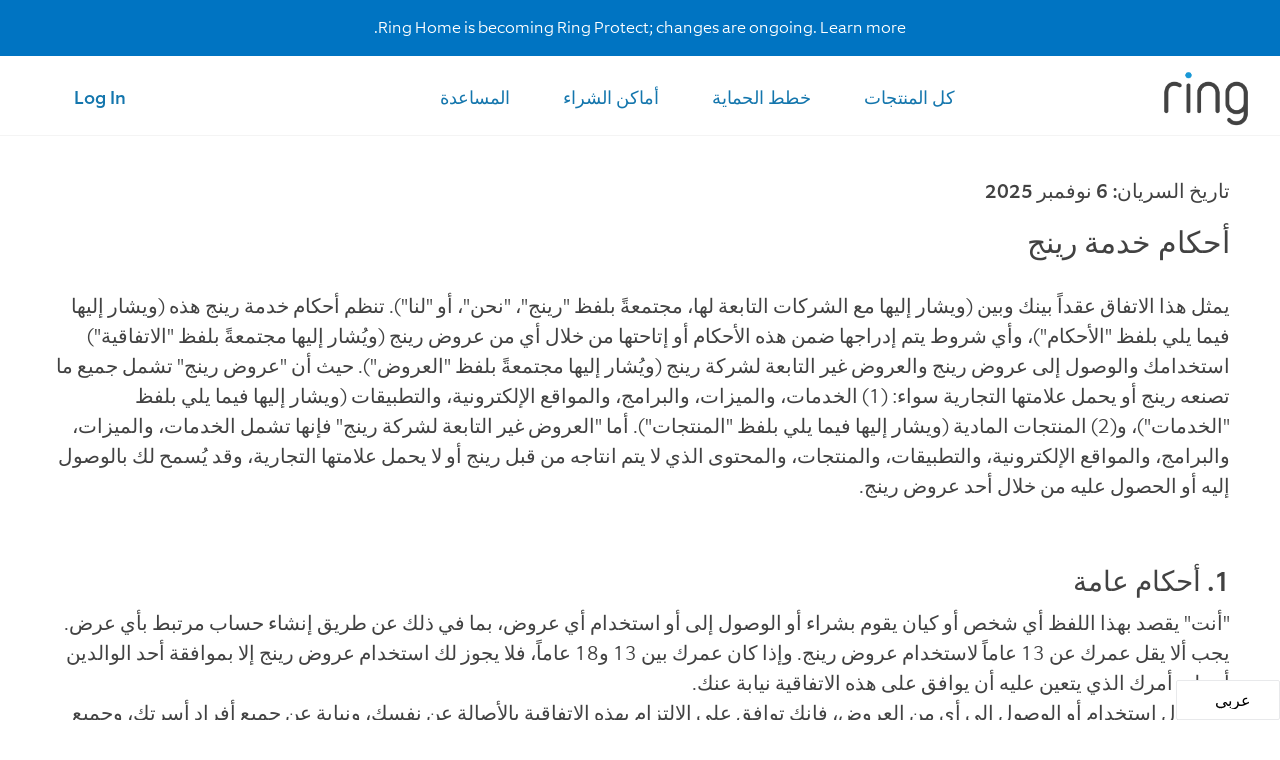

--- FILE ---
content_type: text/html; charset=utf-8
request_url: https://sa-ar.ring.com/pages/terms
body_size: 29911
content:


<!doctype html>
<!--[if IE 9]> <html class="ie9 no-js" lang="ar"> <![endif]-->
<!--[if (gt IE 9)|!(IE)]><!--> <html class="no-js" lang="ar"> <!--<![endif]-->
<head>
  
  <!-- start Mixpanel -->
  <script>
    var mixpanel = window.mixpanel = {};
    mixpanel.register = mixpanel.register_once = mixpanel.track = mixpanel.track_forms = mixpanel.track_links = function() {console.warn('Mixpanel disabled', args)};
  </script>
  <!-- end Mixpanel -->
  

  <meta charset="utf-8">
  <meta http-equiv="X-UA-Compatible" content="IE=edge,chrome=1">
  <meta name="viewport" content="width=device-width,initial-scale=1">
  <meta name="theme-color" content="#7796a8">
  <link rel="canonical" href="">

  
    <link rel="shortcut icon" href="//sa-ar.ring.com/cdn/shop/t/5/assets/favicon-605ec58ef7e8147586a0ee2c895f5af4.png?v=11269634662701750161768212500" type="image/png">
  

  
  <title>
    Terms
    
    
    
      &ndash; Ring SA
    
  </title>

  
    <meta name="description" content="Last updated on November 5, 2024">
  

  <!-- /snippets/social-meta-tags.liquid -->
<meta property="og:site_name" content="Ring SA">
<meta property="og:url" content="https://sa-en.ring.com/pages/terms">
<meta property="og:title" content="Terms">
<meta property="og:type" content="website">
<meta property="og:description" content="Last updated on November 5, 2024">


<meta name="twitter:site" content="@ring">
<meta name="twitter:card" content="summary_large_image">
<meta name="twitter:title" content="Terms">
<meta name="twitter:description" content="Last updated on November 5, 2024">

  
  <script src="//sa-ar.ring.com/cdn/shop/t/5/assets/jquery-3.3.1.min.js?v=61395414644828968241768212515" type="text/javascript"></script>
  
  
    <link href="//sa-ar.ring.com/cdn/shop/t/5/assets/theme.scss.css?v=159973220689462977441768401486" rel="stylesheet" type="text/css" media="all" />
    <link href="//sa-ar.ring.com/cdn/shop/t/5/assets/equip-reg.css?v=182179945512345641411768212496" rel="stylesheet" type="text/css" media="all" />
    <link href="//sa-ar.ring.com/cdn/shop/t/5/assets/equip-light.css?v=104546648619285741981768212495" rel="stylesheet" type="text/css" media="all" />
    <link href="//sa-ar.ring.com/cdn/shop/t/5/assets/equip-exlight.css?v=15792052801119011991768212495" rel="stylesheet" type="text/css" media="all" />
    <link href="//sa-ar.ring.com/cdn/shop/t/5/assets/equip-med.css?v=170949407970069233041768212496" rel="stylesheet" type="text/css" media="all" />
    <link href="//sa-ar.ring.com/cdn/shop/t/5/assets/equip-thin.css?v=70814047540544606921768212496" rel="stylesheet" type="text/css" media="all" />
    <link href="//sa-ar.ring.com/cdn/shop/t/5/assets/ring.min.css?v=136798018717059146081768212545" rel="stylesheet" type="text/css" media="all" />
    <!-- <link href="//sa-ar.ring.com/cdn/shop/t/5/assets/ring.min-309581f5d0d5c0b1001dab7b22bd01a0.css?v=4922" rel="stylesheet" type="text/css" media="all" /> -->
    
  

  

  <link href="//fonts.googleapis.com/css?family=Work+Sans:400,700" rel="stylesheet" type="text/css" media="all" />


  

    <link href="//fonts.googleapis.com/css?family=Work+Sans:600" rel="stylesheet" type="text/css" media="all" />
  



  
    <script src="//sa-ar.ring.com/cdn/shop/t/5/assets/ring.min.js?v=42501217031460285161768212546" ></script>
  

  <!-- <link href="//sa-ar.ring.com/cdn/shop/t/5/assets/ring.min-874de0d2f3d751cb6817bdc72b984ad0.css?v=156536580403039582101768212543" rel="stylesheet" type="text/css" media="all" /> -->
  <link href="//sa-ar.ring.com/cdn/shop/t/5/assets/ring.min-173a257ac996a33df070bde687bf0fad.css?v=153439413636713614221768212541" rel="stylesheet" type="text/css" media="all" />
  <script src="//sa-ar.ring.com/cdn/shop/t/5/assets/ring.min-f838a0a483e15943c0b47560d6718b23.js?v=60288609284911591881768212545" type="text/javascript"></script>
  <link href="//sa-ar.ring.com/cdn/shop/t/5/assets/custom-mea.css?v=32129442995871436511768399898" rel="stylesheet" type="text/css" media="all" />
  <script src="//sa-ar.ring.com/cdn/shop/t/5/assets/custom-mea.js?v=22693608586243451521768212491" type="text/javascript"></script>

  <script>
    var theme = {
      strings: {
        addToCart: "Add to cart",
        soldOut: "Sold out",
        unavailable: "Unavailable",
        showMore: "Show More",
        showLess: "Show Less",
        addressError: "Error looking up that address",
        addressNoResults: "No results for that address",
        addressQueryLimit: "You have exceeded the Google API usage limit. Consider upgrading to a \u003ca href=\"https:\/\/developers.google.com\/maps\/premium\/usage-limits\"\u003ePremium Plan\u003c\/a\u003e.",
        authError: "There was a problem authenticating your Google Maps account."
      },
      moneyFormat: "{{amount}} SR"
    }

    document.documentElement.className = document.documentElement.className.replace('no-js', 'js');
  </script>

  <!--[if (lte IE 9) ]><script src="//sa-ar.ring.com/cdn/shop/t/5/assets/match-media.min.js?v=22265819453975888031768212520" type="text/javascript"></script><![endif]-->

  

  <!--[if (gt IE 9)|!(IE)]><!--><script src="//sa-ar.ring.com/cdn/shop/t/5/assets/lazysizes.js?v=68441465964607740661768212516" async="async"></script><!--<![endif]-->
  <!--[if lte IE 9]><script src="//sa-ar.ring.com/cdn/shop/t/5/assets/lazysizes.min.js?v=4922"></script><![endif]-->

  <!--[if (gt IE 9)|!(IE)]><!--><script src="//sa-ar.ring.com/cdn/shop/t/5/assets/vendor.js?v=136118274122071307521768212565" defer="defer"></script><!--<![endif]-->
  <!--[if lte IE 9]><script src="//sa-ar.ring.com/cdn/shop/t/5/assets/vendor.js?v=136118274122071307521768212565"></script><![endif]-->

  <!--[if (gt IE 9)|!(IE)]><!--><script src="//sa-ar.ring.com/cdn/shop/t/5/assets/theme.js?v=15154156998094181791768212561" defer="defer"></script><!--<![endif]-->
  <!--[if lte IE 9]><script src="//sa-ar.ring.com/cdn/shop/t/5/assets/theme.js?v=15154156998094181791768212561"></script><![endif]-->
  
  <script>window.performance && window.performance.mark && window.performance.mark('shopify.content_for_header.start');</script><meta id="shopify-digital-wallet" name="shopify-digital-wallet" content="/4048912502/digital_wallets/dialog">
<link rel="alternate" hreflang="x-default" href="https://sa-en.ring.com/pages/terms">
<link rel="alternate" hreflang="en-SA" href="https://sa-en.ring.com/pages/terms">
<link rel="alternate" hreflang="ar-SA" href="https://sa-en.ring.com/ar/pages/terms">
<script async="async" src="/checkouts/internal/preloads.js?locale=en-SA"></script>
<script id="shopify-features" type="application/json">{"accessToken":"6fc9c136ad7e4fe0a071077f47803a59","betas":["rich-media-storefront-analytics"],"domain":"sa-ar.ring.com","predictiveSearch":true,"shopId":4048912502,"locale":"en"}</script>
<script>var Shopify = Shopify || {};
Shopify.shop = "ring-sa.myshopify.com";
Shopify.locale = "en";
Shopify.currency = {"active":"SAR","rate":"1.0"};
Shopify.country = "SA";
Shopify.theme = {"name":"ring-sa 1\/14 updates","id":184432886124,"schema_name":"Debut","schema_version":"1.6.4","theme_store_id":null,"role":"main"};
Shopify.theme.handle = "null";
Shopify.theme.style = {"id":null,"handle":null};
Shopify.cdnHost = "sa-ar.ring.com/cdn";
Shopify.routes = Shopify.routes || {};
Shopify.routes.root = "/";</script>
<script type="module">!function(o){(o.Shopify=o.Shopify||{}).modules=!0}(window);</script>
<script>!function(o){function n(){var o=[];function n(){o.push(Array.prototype.slice.apply(arguments))}return n.q=o,n}var t=o.Shopify=o.Shopify||{};t.loadFeatures=n(),t.autoloadFeatures=n()}(window);</script>
<script id="shop-js-analytics" type="application/json">{"pageType":"page"}</script>
<script defer="defer" async type="module" src="//sa-ar.ring.com/cdn/shopifycloud/shop-js/modules/v2/client.init-shop-cart-sync_BdyHc3Nr.en.esm.js"></script>
<script defer="defer" async type="module" src="//sa-ar.ring.com/cdn/shopifycloud/shop-js/modules/v2/chunk.common_Daul8nwZ.esm.js"></script>
<script type="module">
  await import("//sa-ar.ring.com/cdn/shopifycloud/shop-js/modules/v2/client.init-shop-cart-sync_BdyHc3Nr.en.esm.js");
await import("//sa-ar.ring.com/cdn/shopifycloud/shop-js/modules/v2/chunk.common_Daul8nwZ.esm.js");

  window.Shopify.SignInWithShop?.initShopCartSync?.({"fedCMEnabled":true,"windoidEnabled":true});

</script>
<script id="__st">var __st={"a":4048912502,"offset":-18000,"reqid":"f17a70aa-9753-4d1a-8b88-da0ba24cfa61-1768962032","pageurl":"sa-ar.ring.com\/pages\/terms","s":"pages-49035182198","u":"b533745fd8bd","p":"page","rtyp":"page","rid":49035182198};</script>
<script>window.ShopifyPaypalV4VisibilityTracking = true;</script>
<script id="captcha-bootstrap">!function(){'use strict';const t='contact',e='account',n='new_comment',o=[[t,t],['blogs',n],['comments',n],[t,'customer']],c=[[e,'customer_login'],[e,'guest_login'],[e,'recover_customer_password'],[e,'create_customer']],r=t=>t.map((([t,e])=>`form[action*='/${t}']:not([data-nocaptcha='true']) input[name='form_type'][value='${e}']`)).join(','),a=t=>()=>t?[...document.querySelectorAll(t)].map((t=>t.form)):[];function s(){const t=[...o],e=r(t);return a(e)}const i='password',u='form_key',d=['recaptcha-v3-token','g-recaptcha-response','h-captcha-response',i],f=()=>{try{return window.sessionStorage}catch{return}},m='__shopify_v',_=t=>t.elements[u];function p(t,e,n=!1){try{const o=window.sessionStorage,c=JSON.parse(o.getItem(e)),{data:r}=function(t){const{data:e,action:n}=t;return t[m]||n?{data:e,action:n}:{data:t,action:n}}(c);for(const[e,n]of Object.entries(r))t.elements[e]&&(t.elements[e].value=n);n&&o.removeItem(e)}catch(o){console.error('form repopulation failed',{error:o})}}const l='form_type',E='cptcha';function T(t){t.dataset[E]=!0}const w=window,h=w.document,L='Shopify',v='ce_forms',y='captcha';let A=!1;((t,e)=>{const n=(g='f06e6c50-85a8-45c8-87d0-21a2b65856fe',I='https://cdn.shopify.com/shopifycloud/storefront-forms-hcaptcha/ce_storefront_forms_captcha_hcaptcha.v1.5.2.iife.js',D={infoText:'Protected by hCaptcha',privacyText:'Privacy',termsText:'Terms'},(t,e,n)=>{const o=w[L][v],c=o.bindForm;if(c)return c(t,g,e,D).then(n);var r;o.q.push([[t,g,e,D],n]),r=I,A||(h.body.append(Object.assign(h.createElement('script'),{id:'captcha-provider',async:!0,src:r})),A=!0)});var g,I,D;w[L]=w[L]||{},w[L][v]=w[L][v]||{},w[L][v].q=[],w[L][y]=w[L][y]||{},w[L][y].protect=function(t,e){n(t,void 0,e),T(t)},Object.freeze(w[L][y]),function(t,e,n,w,h,L){const[v,y,A,g]=function(t,e,n){const i=e?o:[],u=t?c:[],d=[...i,...u],f=r(d),m=r(i),_=r(d.filter((([t,e])=>n.includes(e))));return[a(f),a(m),a(_),s()]}(w,h,L),I=t=>{const e=t.target;return e instanceof HTMLFormElement?e:e&&e.form},D=t=>v().includes(t);t.addEventListener('submit',(t=>{const e=I(t);if(!e)return;const n=D(e)&&!e.dataset.hcaptchaBound&&!e.dataset.recaptchaBound,o=_(e),c=g().includes(e)&&(!o||!o.value);(n||c)&&t.preventDefault(),c&&!n&&(function(t){try{if(!f())return;!function(t){const e=f();if(!e)return;const n=_(t);if(!n)return;const o=n.value;o&&e.removeItem(o)}(t);const e=Array.from(Array(32),(()=>Math.random().toString(36)[2])).join('');!function(t,e){_(t)||t.append(Object.assign(document.createElement('input'),{type:'hidden',name:u})),t.elements[u].value=e}(t,e),function(t,e){const n=f();if(!n)return;const o=[...t.querySelectorAll(`input[type='${i}']`)].map((({name:t})=>t)),c=[...d,...o],r={};for(const[a,s]of new FormData(t).entries())c.includes(a)||(r[a]=s);n.setItem(e,JSON.stringify({[m]:1,action:t.action,data:r}))}(t,e)}catch(e){console.error('failed to persist form',e)}}(e),e.submit())}));const S=(t,e)=>{t&&!t.dataset[E]&&(n(t,e.some((e=>e===t))),T(t))};for(const o of['focusin','change'])t.addEventListener(o,(t=>{const e=I(t);D(e)&&S(e,y())}));const B=e.get('form_key'),M=e.get(l),P=B&&M;t.addEventListener('DOMContentLoaded',(()=>{const t=y();if(P)for(const e of t)e.elements[l].value===M&&p(e,B);[...new Set([...A(),...v().filter((t=>'true'===t.dataset.shopifyCaptcha))])].forEach((e=>S(e,t)))}))}(h,new URLSearchParams(w.location.search),n,t,e,['guest_login'])})(!0,!0)}();</script>
<script integrity="sha256-4kQ18oKyAcykRKYeNunJcIwy7WH5gtpwJnB7kiuLZ1E=" data-source-attribution="shopify.loadfeatures" defer="defer" src="//sa-ar.ring.com/cdn/shopifycloud/storefront/assets/storefront/load_feature-a0a9edcb.js" crossorigin="anonymous"></script>
<script data-source-attribution="shopify.dynamic_checkout.dynamic.init">var Shopify=Shopify||{};Shopify.PaymentButton=Shopify.PaymentButton||{isStorefrontPortableWallets:!0,init:function(){window.Shopify.PaymentButton.init=function(){};var t=document.createElement("script");t.src="https://sa-ar.ring.com/cdn/shopifycloud/portable-wallets/latest/portable-wallets.en.js",t.type="module",document.head.appendChild(t)}};
</script>
<script data-source-attribution="shopify.dynamic_checkout.buyer_consent">
  function portableWalletsHideBuyerConsent(e){var t=document.getElementById("shopify-buyer-consent"),n=document.getElementById("shopify-subscription-policy-button");t&&n&&(t.classList.add("hidden"),t.setAttribute("aria-hidden","true"),n.removeEventListener("click",e))}function portableWalletsShowBuyerConsent(e){var t=document.getElementById("shopify-buyer-consent"),n=document.getElementById("shopify-subscription-policy-button");t&&n&&(t.classList.remove("hidden"),t.removeAttribute("aria-hidden"),n.addEventListener("click",e))}window.Shopify?.PaymentButton&&(window.Shopify.PaymentButton.hideBuyerConsent=portableWalletsHideBuyerConsent,window.Shopify.PaymentButton.showBuyerConsent=portableWalletsShowBuyerConsent);
</script>
<script data-source-attribution="shopify.dynamic_checkout.cart.bootstrap">document.addEventListener("DOMContentLoaded",(function(){function t(){return document.querySelector("shopify-accelerated-checkout-cart, shopify-accelerated-checkout")}if(t())Shopify.PaymentButton.init();else{new MutationObserver((function(e,n){t()&&(Shopify.PaymentButton.init(),n.disconnect())})).observe(document.body,{childList:!0,subtree:!0})}}));
</script>

<script>window.performance && window.performance.mark && window.performance.mark('shopify.content_for_header.end');</script>
  <link rel="alternate" hreflang="en" href="http://sa-en.ring.com/pages/terms" /><link rel="alternate" hreflang="ar" href="http://sa-ar.ring.com/pages/terms" />

   
    <link href="//sa-ar.ring.com/cdn/shop/t/5/assets/custom-mea-ar.css?v=184446251917515888321768212490" rel="stylesheet" type="text/css" media="all" />
    <script src="//sa-ar.ring.com/cdn/shop/t/5/assets/custom-mea-ar.js?v=148988566096726289071768212491" type="text/javascript"></script>
  

   
    <meta name="google-site-verification" content="zTlGfMGS9HD6WoTWIpOQb7EYru9BuBhy6bGSa03u3-A" />
  
  
  
  <template class="consent-optimizely append-to-head">
    <script src="https://cdn.optimizely.com/js/3179610124.js"></script>
  </template>

<link href="https://monorail-edge.shopifysvc.com" rel="dns-prefetch">
<script>(function(){if ("sendBeacon" in navigator && "performance" in window) {try {var session_token_from_headers = performance.getEntriesByType('navigation')[0].serverTiming.find(x => x.name == '_s').description;} catch {var session_token_from_headers = undefined;}var session_cookie_matches = document.cookie.match(/_shopify_s=([^;]*)/);var session_token_from_cookie = session_cookie_matches && session_cookie_matches.length === 2 ? session_cookie_matches[1] : "";var session_token = session_token_from_headers || session_token_from_cookie || "";function handle_abandonment_event(e) {var entries = performance.getEntries().filter(function(entry) {return /monorail-edge.shopifysvc.com/.test(entry.name);});if (!window.abandonment_tracked && entries.length === 0) {window.abandonment_tracked = true;var currentMs = Date.now();var navigation_start = performance.timing.navigationStart;var payload = {shop_id: 4048912502,url: window.location.href,navigation_start,duration: currentMs - navigation_start,session_token,page_type: "page"};window.navigator.sendBeacon("https://monorail-edge.shopifysvc.com/v1/produce", JSON.stringify({schema_id: "online_store_buyer_site_abandonment/1.1",payload: payload,metadata: {event_created_at_ms: currentMs,event_sent_at_ms: currentMs}}));}}window.addEventListener('pagehide', handle_abandonment_event);}}());</script>
<script id="web-pixels-manager-setup">(function e(e,d,r,n,o){if(void 0===o&&(o={}),!Boolean(null===(a=null===(i=window.Shopify)||void 0===i?void 0:i.analytics)||void 0===a?void 0:a.replayQueue)){var i,a;window.Shopify=window.Shopify||{};var t=window.Shopify;t.analytics=t.analytics||{};var s=t.analytics;s.replayQueue=[],s.publish=function(e,d,r){return s.replayQueue.push([e,d,r]),!0};try{self.performance.mark("wpm:start")}catch(e){}var l=function(){var e={modern:/Edge?\/(1{2}[4-9]|1[2-9]\d|[2-9]\d{2}|\d{4,})\.\d+(\.\d+|)|Firefox\/(1{2}[4-9]|1[2-9]\d|[2-9]\d{2}|\d{4,})\.\d+(\.\d+|)|Chrom(ium|e)\/(9{2}|\d{3,})\.\d+(\.\d+|)|(Maci|X1{2}).+ Version\/(15\.\d+|(1[6-9]|[2-9]\d|\d{3,})\.\d+)([,.]\d+|)( \(\w+\)|)( Mobile\/\w+|) Safari\/|Chrome.+OPR\/(9{2}|\d{3,})\.\d+\.\d+|(CPU[ +]OS|iPhone[ +]OS|CPU[ +]iPhone|CPU IPhone OS|CPU iPad OS)[ +]+(15[._]\d+|(1[6-9]|[2-9]\d|\d{3,})[._]\d+)([._]\d+|)|Android:?[ /-](13[3-9]|1[4-9]\d|[2-9]\d{2}|\d{4,})(\.\d+|)(\.\d+|)|Android.+Firefox\/(13[5-9]|1[4-9]\d|[2-9]\d{2}|\d{4,})\.\d+(\.\d+|)|Android.+Chrom(ium|e)\/(13[3-9]|1[4-9]\d|[2-9]\d{2}|\d{4,})\.\d+(\.\d+|)|SamsungBrowser\/([2-9]\d|\d{3,})\.\d+/,legacy:/Edge?\/(1[6-9]|[2-9]\d|\d{3,})\.\d+(\.\d+|)|Firefox\/(5[4-9]|[6-9]\d|\d{3,})\.\d+(\.\d+|)|Chrom(ium|e)\/(5[1-9]|[6-9]\d|\d{3,})\.\d+(\.\d+|)([\d.]+$|.*Safari\/(?![\d.]+ Edge\/[\d.]+$))|(Maci|X1{2}).+ Version\/(10\.\d+|(1[1-9]|[2-9]\d|\d{3,})\.\d+)([,.]\d+|)( \(\w+\)|)( Mobile\/\w+|) Safari\/|Chrome.+OPR\/(3[89]|[4-9]\d|\d{3,})\.\d+\.\d+|(CPU[ +]OS|iPhone[ +]OS|CPU[ +]iPhone|CPU IPhone OS|CPU iPad OS)[ +]+(10[._]\d+|(1[1-9]|[2-9]\d|\d{3,})[._]\d+)([._]\d+|)|Android:?[ /-](13[3-9]|1[4-9]\d|[2-9]\d{2}|\d{4,})(\.\d+|)(\.\d+|)|Mobile Safari.+OPR\/([89]\d|\d{3,})\.\d+\.\d+|Android.+Firefox\/(13[5-9]|1[4-9]\d|[2-9]\d{2}|\d{4,})\.\d+(\.\d+|)|Android.+Chrom(ium|e)\/(13[3-9]|1[4-9]\d|[2-9]\d{2}|\d{4,})\.\d+(\.\d+|)|Android.+(UC? ?Browser|UCWEB|U3)[ /]?(15\.([5-9]|\d{2,})|(1[6-9]|[2-9]\d|\d{3,})\.\d+)\.\d+|SamsungBrowser\/(5\.\d+|([6-9]|\d{2,})\.\d+)|Android.+MQ{2}Browser\/(14(\.(9|\d{2,})|)|(1[5-9]|[2-9]\d|\d{3,})(\.\d+|))(\.\d+|)|K[Aa][Ii]OS\/(3\.\d+|([4-9]|\d{2,})\.\d+)(\.\d+|)/},d=e.modern,r=e.legacy,n=navigator.userAgent;return n.match(d)?"modern":n.match(r)?"legacy":"unknown"}(),u="modern"===l?"modern":"legacy",c=(null!=n?n:{modern:"",legacy:""})[u],f=function(e){return[e.baseUrl,"/wpm","/b",e.hashVersion,"modern"===e.buildTarget?"m":"l",".js"].join("")}({baseUrl:d,hashVersion:r,buildTarget:u}),m=function(e){var d=e.version,r=e.bundleTarget,n=e.surface,o=e.pageUrl,i=e.monorailEndpoint;return{emit:function(e){var a=e.status,t=e.errorMsg,s=(new Date).getTime(),l=JSON.stringify({metadata:{event_sent_at_ms:s},events:[{schema_id:"web_pixels_manager_load/3.1",payload:{version:d,bundle_target:r,page_url:o,status:a,surface:n,error_msg:t},metadata:{event_created_at_ms:s}}]});if(!i)return console&&console.warn&&console.warn("[Web Pixels Manager] No Monorail endpoint provided, skipping logging."),!1;try{return self.navigator.sendBeacon.bind(self.navigator)(i,l)}catch(e){}var u=new XMLHttpRequest;try{return u.open("POST",i,!0),u.setRequestHeader("Content-Type","text/plain"),u.send(l),!0}catch(e){return console&&console.warn&&console.warn("[Web Pixels Manager] Got an unhandled error while logging to Monorail."),!1}}}}({version:r,bundleTarget:l,surface:e.surface,pageUrl:self.location.href,monorailEndpoint:e.monorailEndpoint});try{o.browserTarget=l,function(e){var d=e.src,r=e.async,n=void 0===r||r,o=e.onload,i=e.onerror,a=e.sri,t=e.scriptDataAttributes,s=void 0===t?{}:t,l=document.createElement("script"),u=document.querySelector("head"),c=document.querySelector("body");if(l.async=n,l.src=d,a&&(l.integrity=a,l.crossOrigin="anonymous"),s)for(var f in s)if(Object.prototype.hasOwnProperty.call(s,f))try{l.dataset[f]=s[f]}catch(e){}if(o&&l.addEventListener("load",o),i&&l.addEventListener("error",i),u)u.appendChild(l);else{if(!c)throw new Error("Did not find a head or body element to append the script");c.appendChild(l)}}({src:f,async:!0,onload:function(){if(!function(){var e,d;return Boolean(null===(d=null===(e=window.Shopify)||void 0===e?void 0:e.analytics)||void 0===d?void 0:d.initialized)}()){var d=window.webPixelsManager.init(e)||void 0;if(d){var r=window.Shopify.analytics;r.replayQueue.forEach((function(e){var r=e[0],n=e[1],o=e[2];d.publishCustomEvent(r,n,o)})),r.replayQueue=[],r.publish=d.publishCustomEvent,r.visitor=d.visitor,r.initialized=!0}}},onerror:function(){return m.emit({status:"failed",errorMsg:"".concat(f," has failed to load")})},sri:function(e){var d=/^sha384-[A-Za-z0-9+/=]+$/;return"string"==typeof e&&d.test(e)}(c)?c:"",scriptDataAttributes:o}),m.emit({status:"loading"})}catch(e){m.emit({status:"failed",errorMsg:(null==e?void 0:e.message)||"Unknown error"})}}})({shopId: 4048912502,storefrontBaseUrl: "https://sa-en.ring.com",extensionsBaseUrl: "https://extensions.shopifycdn.com/cdn/shopifycloud/web-pixels-manager",monorailEndpoint: "https://monorail-edge.shopifysvc.com/unstable/produce_batch",surface: "storefront-renderer",enabledBetaFlags: ["2dca8a86"],webPixelsConfigList: [{"id":"shopify-app-pixel","configuration":"{}","eventPayloadVersion":"v1","runtimeContext":"STRICT","scriptVersion":"0450","apiClientId":"shopify-pixel","type":"APP","privacyPurposes":["ANALYTICS","MARKETING"]},{"id":"shopify-custom-pixel","eventPayloadVersion":"v1","runtimeContext":"LAX","scriptVersion":"0450","apiClientId":"shopify-pixel","type":"CUSTOM","privacyPurposes":["ANALYTICS","MARKETING"]}],isMerchantRequest: false,initData: {"shop":{"name":"Ring SA","paymentSettings":{"currencyCode":"SAR"},"myshopifyDomain":"ring-sa.myshopify.com","countryCode":"US","storefrontUrl":"https:\/\/sa-en.ring.com"},"customer":null,"cart":null,"checkout":null,"productVariants":[],"purchasingCompany":null},},"https://sa-ar.ring.com/cdn","fcfee988w5aeb613cpc8e4bc33m6693e112",{"modern":"","legacy":""},{"shopId":"4048912502","storefrontBaseUrl":"https:\/\/sa-en.ring.com","extensionBaseUrl":"https:\/\/extensions.shopifycdn.com\/cdn\/shopifycloud\/web-pixels-manager","surface":"storefront-renderer","enabledBetaFlags":"[\"2dca8a86\"]","isMerchantRequest":"false","hashVersion":"fcfee988w5aeb613cpc8e4bc33m6693e112","publish":"custom","events":"[[\"page_viewed\",{}]]"});</script><script>
  window.ShopifyAnalytics = window.ShopifyAnalytics || {};
  window.ShopifyAnalytics.meta = window.ShopifyAnalytics.meta || {};
  window.ShopifyAnalytics.meta.currency = 'SAR';
  var meta = {"page":{"pageType":"page","resourceType":"page","resourceId":49035182198,"requestId":"f17a70aa-9753-4d1a-8b88-da0ba24cfa61-1768962032"}};
  for (var attr in meta) {
    window.ShopifyAnalytics.meta[attr] = meta[attr];
  }
</script>
<script class="analytics">
  (function () {
    var customDocumentWrite = function(content) {
      var jquery = null;

      if (window.jQuery) {
        jquery = window.jQuery;
      } else if (window.Checkout && window.Checkout.$) {
        jquery = window.Checkout.$;
      }

      if (jquery) {
        jquery('body').append(content);
      }
    };

    var hasLoggedConversion = function(token) {
      if (token) {
        return document.cookie.indexOf('loggedConversion=' + token) !== -1;
      }
      return false;
    }

    var setCookieIfConversion = function(token) {
      if (token) {
        var twoMonthsFromNow = new Date(Date.now());
        twoMonthsFromNow.setMonth(twoMonthsFromNow.getMonth() + 2);

        document.cookie = 'loggedConversion=' + token + '; expires=' + twoMonthsFromNow;
      }
    }

    var trekkie = window.ShopifyAnalytics.lib = window.trekkie = window.trekkie || [];
    if (trekkie.integrations) {
      return;
    }
    trekkie.methods = [
      'identify',
      'page',
      'ready',
      'track',
      'trackForm',
      'trackLink'
    ];
    trekkie.factory = function(method) {
      return function() {
        var args = Array.prototype.slice.call(arguments);
        args.unshift(method);
        trekkie.push(args);
        return trekkie;
      };
    };
    for (var i = 0; i < trekkie.methods.length; i++) {
      var key = trekkie.methods[i];
      trekkie[key] = trekkie.factory(key);
    }
    trekkie.load = function(config) {
      trekkie.config = config || {};
      trekkie.config.initialDocumentCookie = document.cookie;
      var first = document.getElementsByTagName('script')[0];
      var script = document.createElement('script');
      script.type = 'text/javascript';
      script.onerror = function(e) {
        var scriptFallback = document.createElement('script');
        scriptFallback.type = 'text/javascript';
        scriptFallback.onerror = function(error) {
                var Monorail = {
      produce: function produce(monorailDomain, schemaId, payload) {
        var currentMs = new Date().getTime();
        var event = {
          schema_id: schemaId,
          payload: payload,
          metadata: {
            event_created_at_ms: currentMs,
            event_sent_at_ms: currentMs
          }
        };
        return Monorail.sendRequest("https://" + monorailDomain + "/v1/produce", JSON.stringify(event));
      },
      sendRequest: function sendRequest(endpointUrl, payload) {
        // Try the sendBeacon API
        if (window && window.navigator && typeof window.navigator.sendBeacon === 'function' && typeof window.Blob === 'function' && !Monorail.isIos12()) {
          var blobData = new window.Blob([payload], {
            type: 'text/plain'
          });

          if (window.navigator.sendBeacon(endpointUrl, blobData)) {
            return true;
          } // sendBeacon was not successful

        } // XHR beacon

        var xhr = new XMLHttpRequest();

        try {
          xhr.open('POST', endpointUrl);
          xhr.setRequestHeader('Content-Type', 'text/plain');
          xhr.send(payload);
        } catch (e) {
          console.log(e);
        }

        return false;
      },
      isIos12: function isIos12() {
        return window.navigator.userAgent.lastIndexOf('iPhone; CPU iPhone OS 12_') !== -1 || window.navigator.userAgent.lastIndexOf('iPad; CPU OS 12_') !== -1;
      }
    };
    Monorail.produce('monorail-edge.shopifysvc.com',
      'trekkie_storefront_load_errors/1.1',
      {shop_id: 4048912502,
      theme_id: 184432886124,
      app_name: "storefront",
      context_url: window.location.href,
      source_url: "//sa-ar.ring.com/cdn/s/trekkie.storefront.cd680fe47e6c39ca5d5df5f0a32d569bc48c0f27.min.js"});

        };
        scriptFallback.async = true;
        scriptFallback.src = '//sa-ar.ring.com/cdn/s/trekkie.storefront.cd680fe47e6c39ca5d5df5f0a32d569bc48c0f27.min.js';
        first.parentNode.insertBefore(scriptFallback, first);
      };
      script.async = true;
      script.src = '//sa-ar.ring.com/cdn/s/trekkie.storefront.cd680fe47e6c39ca5d5df5f0a32d569bc48c0f27.min.js';
      first.parentNode.insertBefore(script, first);
    };
    trekkie.load(
      {"Trekkie":{"appName":"storefront","development":false,"defaultAttributes":{"shopId":4048912502,"isMerchantRequest":null,"themeId":184432886124,"themeCityHash":"13533429118248104961","contentLanguage":"en","currency":"SAR"},"isServerSideCookieWritingEnabled":true,"monorailRegion":"shop_domain","enabledBetaFlags":["65f19447"]},"Session Attribution":{},"S2S":{"facebookCapiEnabled":false,"source":"trekkie-storefront-renderer","apiClientId":580111}}
    );

    var loaded = false;
    trekkie.ready(function() {
      if (loaded) return;
      loaded = true;

      window.ShopifyAnalytics.lib = window.trekkie;

      var originalDocumentWrite = document.write;
      document.write = customDocumentWrite;
      try { window.ShopifyAnalytics.merchantGoogleAnalytics.call(this); } catch(error) {};
      document.write = originalDocumentWrite;

      window.ShopifyAnalytics.lib.page(null,{"pageType":"page","resourceType":"page","resourceId":49035182198,"requestId":"f17a70aa-9753-4d1a-8b88-da0ba24cfa61-1768962032","shopifyEmitted":true});

      var match = window.location.pathname.match(/checkouts\/(.+)\/(thank_you|post_purchase)/)
      var token = match? match[1]: undefined;
      if (!hasLoggedConversion(token)) {
        setCookieIfConversion(token);
        
      }
    });


        var eventsListenerScript = document.createElement('script');
        eventsListenerScript.async = true;
        eventsListenerScript.src = "//sa-ar.ring.com/cdn/shopifycloud/storefront/assets/shop_events_listener-3da45d37.js";
        document.getElementsByTagName('head')[0].appendChild(eventsListenerScript);

})();</script>
<script
  defer
  src="https://sa-ar.ring.com/cdn/shopifycloud/perf-kit/shopify-perf-kit-3.0.4.min.js"
  data-application="storefront-renderer"
  data-shop-id="4048912502"
  data-render-region="gcp-us-central1"
  data-page-type="page"
  data-theme-instance-id="184432886124"
  data-theme-name="Debut"
  data-theme-version="1.6.4"
  data-monorail-region="shop_domain"
  data-resource-timing-sampling-rate="10"
  data-shs="true"
  data-shs-beacon="true"
  data-shs-export-with-fetch="true"
  data-shs-logs-sample-rate="1"
  data-shs-beacon-endpoint="https://sa-ar.ring.com/api/collect"
></script>
</head>

<body class="main-body template-page page_terms" dir="RTL">

     <!-- Google Tag Manager (noscript) -->
  <noscript><iframe src="https://www.googletagmanager.com/ns.html?id=GTM-MRCTTBD"
  height="0" width="0" style="display:none;visibility:hidden"></iframe></noscript>
  <!-- End Google Tag Manager (noscript) -->
  <div id="shopify-section-header" class="shopify-section">







  <div class="announcement-bar background__blue" data-testid="announcement-bar">
    <div class="announcement-content">
      <div class="announcement-container">
        <div class="announcement size-small static">
          <a class="announcement-link" href="/pages/plans">
            <div class="text-container">
              
                <p>Ring Home is becoming Ring Protect; changes are ongoing. Learn more.</p>
              
            </div>
          </a>
        </div>
      </div>
    </div>
  </div>


<header role="banner">
	<div>
	
      <div  itemscope itemtype="http://schema.org/Organization">
    
      
        
        <a href="https://sa-ar.ring.com/ar/" itemprop="url" style="height: 50px;display: block;">
          <img src="//sa-ar.ring.com/cdn/shop/t/5/assets/ring_logo_primary_black_blue_dot_digital.png?v=91850300562122980891768212548" alt="Ring SA"/>
        </a>
      
    
      </div>
    
 </div><div>
  
<div class="mobile_menu mobile_menu--htx" onclick="toggleNav()"><span></span></div>
<ul class="header_links">
  
	

	
	<li>
		<a href="/pages/all-products">
			
				
					كل المنتجات
				
			
		</a>
		
			<ul class="

products">
				
					<li class="video-doorbells">
						<a href="/collections/video-doorbells">
							
								<img src="//sa-ar.ring.com/cdn/shop/collections/doorbells-asset-d7f981f0149a09d22bd3635b8624f127_1024x1024.png?v=1528151408" alt="Video Doorbells" />
							 
							
							<div>
								
									
										أجراس الباب بالفيديو
									
								
							</div>
						</a>
					</li>
				
					<li class="security-cams">
						<a href="/collections/security-cams">
							
								<img src="//sa-ar.ring.com/cdn/shop/collections/security-cams-header-v2_2x-8cf92c8cc317881718b1314c831b6a51_1024x1024.png?v=1528151406" alt="Security Cams" />
							 
							
							<div>
								
									
										كاميرات المراقبة
									
								
							</div>
						</a>
					</li>
				
					<li class="accessories">
						<a href="/collections/accessories">
							
								<img src="//sa-ar.ring.com/cdn/shop/collections/accessories-asset-bca6b7cfd2ed8d0203926da84ba0b6d6_1024x1024.png?v=1528151406" alt="Ring Accessories" />
							 
							
							<div>
								
									
										الملحقات
									
								
							</div>
						</a>
					</li>
				
			</ul>
		
	</li>
   
  
	

	
	<li>
		<a href="/pages/plans">
			
				
					خطط الحماية
				
			
		</a>
		
	</li>
   
  
	

	
	<li>
		<a href="/pages/our-store">
			
				
					أماكن الشراء
				
			
		</a>
		
	</li>
   
  
	

	
	<li>
		<a href="https://ring.com/help-center">
			
				

المساعدة
			
		</a>
		
			<ul class="

المساعدة">
				
					<li class="faq">
						<a href="/pages/faq">
							
								<img src="//sa-ar.ring.com/cdn/shopifycloud/storefront/assets/no-image-2048-a2addb12_1024x1024.gif" alt="" />
							 
							
							<div>
								
									

الأسئلة الشائعة
								
							</div>
						</a>
					</li>
				
					<li class="blog">
						<a href="https://blog.ring.com/">
							
								<img src="//sa-ar.ring.com/cdn/shopifycloud/storefront/assets/no-image-2048-a2addb12_1024x1024.gif" alt="" />
							 
							
							<div>
								
									

المدونة
								
							</div>
						</a>
					</li>
				
					<li class="help-center">
						<a href="https://ring.com/help-center">
							
								<img src="//sa-ar.ring.com/cdn/shopifycloud/storefront/assets/no-image-2048-a2addb12_1024x1024.gif" alt="" />
							 
							
							<div>
								
									

المساعدة
								
							</div>
						</a>
					</li>
				
					<li class="setup-guide">
						<a href="/pages/setup">
							
								<img src="//sa-ar.ring.com/cdn/shopifycloud/storefront/assets/no-image-2048-a2addb12_1024x1024.gif" alt="" />
							 
							
							<div>
								
									

دليل الإعداد
								
							</div>
						</a>
					</li>
				
			</ul>
		
	</li>
   
  
</ul>
 </div><div>
  
  <div class="buy-cart">
<ul class="header_links">
 <!-- <li><select id="ly-languages-switcher" class="ly-languages-switcher"><option value="ly76764">English</option><option value="ly76796">Arabic</option></select></li>  -->
 
  
  
<li>
<a href="https://ring.com/users/sign_in" target="_blank" class="log-in" id="account-header">Log In</a>
</li>
   
</ul>
</div>
  
 		<!--<a href="/search"><svg aria-hidden="true" focusable="false" role="presentation" class="icon icon-search" viewBox="0 0 37 40"><path d="M35.6 36l-9.8-9.8c4.1-5.4 3.6-13.2-1.3-18.1-5.4-5.4-14.2-5.4-19.7 0-5.4 5.4-5.4 14.2 0 19.7 2.6 2.6 6.1 4.1 9.8 4.1 3 0 5.9-1 8.3-2.8l9.8 9.8c.4.4.9.6 1.4.6s1-.2 1.4-.6c.9-.9.9-2.1.1-2.9zm-20.9-8.2c-2.6 0-5.1-1-7-2.9-3.9-3.9-3.9-10.1 0-14C9.6 9 12.2 8 14.7 8s5.1 1 7 2.9c3.9 3.9 3.9 10.1 0 14-1.9 1.9-4.4 2.9-7 2.9z"/></svg></a>-->
 	<!--	
 		
 			
              <a class="account_link" href="https://ring-za.myshopify.com/users/sign_in">Log In</a>
            
           
  -->
        </div>
 </div>
</header>


</div>
  <!-- <section class="page-container"> -->
    <main class="content"><div id="terms-page" class="pages">
  
    <div dir="rtl">
      <p><strong>تاريخ السريان: 6 نوفمبر 2025</strong></p>
      
      <div class="spacer spacer--extra-small"></div>
      
      <h1 class="title">أحكام خدمة رينج</h1>
      <p>يمثل هذا الاتفاق عقداً بينك وبين (ويشار إليها مع الشركات التابعة لها، مجتمعةً بلفظ "رينج"، "نحن"، أو "لنا"). تنظم أحكام خدمة رينج هذه (ويشار إليها فيما يلي بلفظ "الأحكام")، وأي شروط يتم إدراجها ضمن هذه الأحكام أو إتاحتها من خلال أي من عروض رينج (ويُشار إليها مجتمعةً بلفظ "الاتفاقية") استخدامك والوصول إلى عروض رينج والعروض غير التابعة لشركة رينج (ويُشار إليها مجتمعةً بلفظ "العروض"). حيث أن "عروض رينج" تشمل جميع ما تصنعه رينج أو يحمل علامتها التجارية سواء: (1) الخدمات، والميزات، والبرامج، والمواقع الإلكترونية، والتطبيقات (ويشار إليها فيما يلي بلفظ "الخدمات")، و(2) المنتجات المادية (ويشار إليها فيما يلي بلفظ "المنتجات"). أما "العروض غير التابعة لشركة رينج" فإنها تشمل الخدمات، والميزات، والبرامج، والمواقع الإلكترونية، والتطبيقات، والمنتجات، والمحتوى الذي لا يتم انتاجه من قبل رينج أو لا يحمل علامتها التجارية، وقد يُسمح لك بالوصول إليه أو الحصول عليه من خلال أحد عروض رينج.</p>
      
      <div class="spacer spacer--medium"></div>
      
      <h3>1. أحكام عامة</h3>
      <p>"أنت" يقصد بهذا اللفظ أي شخص أو كيان يقوم بشراء أو الوصول إلى أو استخدام أي عروض، بما في ذلك عن طريق إنشاء حساب مرتبط بأي عرض.</p>
      <p>يجب ألا يقل عمرك عن 13 عاماً لاستخدام عروض رينج. وإذا كان عمرك بين 13 و18 عاماً، فلا يجوز لك استخدام عروض رينج إلا بموافقة أحد الوالدين أو ولي أمرك الذي يتعين عليه أن يوافق على هذه الاتفاقية نيابة عنك.</p>
      <p>من خلال استخدام أو الوصول إلى أي من العروض، فإنك توافق على الالتزام بهذه الاتفاقية بالأصالة عن نفسك، ونيابة عن جميع أفراد أسرتك، وجميع الأشخاص والجهات الأخرى التي تستخدم منتجاتك أو تصل إلى أي عرض عبر حسابك (ويُشار إليهم مجتمعين بعبارة "الأطراف المشمولة"). وإنك تتحمل المسؤولية عن أي استخدام للعروض من قبل الأطراف المشمولة.</p>
      <p>إذا كنت توافق على هذه الاتفاقية نيابةً عن كيان، مثل الشركة التي تعمل لديها، فإنك تقر بأن لديك الصلاحية القانونية لإلزام ذلك الكيان بهذه الأحكام.</p>
      
      <div class="spacer spacer--medium"></div>

      <h3>2. عروض رينج</h3>
      <div style="margin-right: 20px;">
        <p><strong>(أ) الحساب</strong></p>
        <p>قد تحتاج إلى حساب لدى رينج لاستخدام عروض رينج، وقد يُطلب منك تسجيل الدخول إلى الحساب وربط طريقة دفع صالحة به. وإذا واجهنا مشكلة في تحصيل الرسوم من خلال طريقة الدفع التي اخترتها، فيجوز لنا تحصيل الرسوم من أي طريقة دفع أخرى صالحة مرتبطة بحسابك. وتكون أنت المسؤول عن الحفاظ على سرية حسابك وكلمة المرور الخاصة بك وعن تقييد الوصول إلى حسابك، وتوافق على تحمل المسؤولية عن جميع الأنشطة التي تتم باستخدام حسابك أو كلمة مرورك. تحتفظ رينج بالحق الكامل، إلى أقصى حد مسموح به بموجب القانون المعمول به، في رفض تقديم الخدمة، أو إنهاء الحسابات، أو إنهاء أو تعليق حقوقك في استخدام أو الوصول إلى الخدمات أو حسابك، أو إزالة أو تعديل المحتوى، أو إلغاء أو رفض قبول الطلبات، وذلك لأي سبب تراه وفقاً لتقديرها المطلق. لا يجوز لك استخدام أي من عروض رينج إذا كنت خاضعاً لعقوبات أمريكية أو لعقوبات أخرى متوافقة مع القانون الأمريكي مفروضة من حكومات الدولة التي تستخدم فيها عروض رينج. ويتعين عليك الامتثال لجميع قيود التصدير وإعادة التصدير الأمريكية أو غيرها التي قد تنطبق على عروض رينج.</p>
        
        <div class="spacer spacer--extra-small"></div>

        <p><strong>(ب) المحتوى، ومسؤولياتك، والمتطلبات النظامية</strong></p>
        <p>تتيح لك بعض عروض رينج إمكانية تخزين والوصول إلى واسترجاع وإدارة مقاطع الفيديو والصوت والصور والنصوص والمعلومات أو أي محتوى آخر يتم التقاطه بواسطة المنتجات أو المقدم إلينا فيما يتصل بعروض رينج (بما في ذلك المحتوى الذي تقوم بنشره أو تقديمه أو مشاركته مع أطراف أخرى، على سبيل المثال من خلال تطبيق رينج أو عبر رابط مشاركة) (ويُشار إليه جميعاً بلفظ "المحتوى"). وبموجب هذا فإنك تفوضنا وتوجهنا إلى تخزين ومعالجة ونسخ واستخدام المحتوى الخاص بك فيما يتصل بتشغيلنا وتقديمنا لعروض رينج.</p>
        
        <div class="spacer spacer--extra-small"></div>

        <p>يتعين عليك استخدام عروض رينج وفقاً لهذه الاتفاقية وأي تعليمات أو مواصفات نزودك بها، وللأغراض المخصصة لها فقط. وتكون أنت المسؤول عن كيفية إعداد وتكوين واستخدام (أو إساءة استخدام) عروض رينج الخاصة بك. فعلى سبيل المثال، تكون أنت المسؤول عن كيفية وضع الكاميرات والمنتجات الأخرى، وما تقوم منتجاتك بتسجيله، وما تقوم عروض رينج بتخزينه من محتوى، وما إذا كان تسجيل الصوت مفعلاً، وما هي الميزات التي تم تفعيلها، وأي مناطق يتم مراقبتها وتسجيلها. ويتعين عليك التأكد من أن عروض رينج تُستخدم فقط بطريقة تتوافق مع القوانين واللوائح المعمول بها، بما في ذلك: (1) أي موافقات أو إشعارات مطلوبة لأطراف ثالثة تتعلق بتسجيل أو مشاركة المحتوى أو استخدام تقنية التعرف على الوجه أو غيرها من ميزات الكشف، و(2) القوانين المتعلقة بتسجيل أو مشاركة المحتوى الذي يشمل الأماكن العامة أو المناطق الخاصة الواقعة خارج حدود ممتلكاتك.</p>
        
        <div class="spacer spacer--extra-small"></div>
        
        <p>لن تكون عروض رينج متاحة أو فعالة بشكل كامل دون توفر ما يلي: (1) اتصال بشبكة واي فاي موثوقة النطاق وعالية الاستقرار ومتصلة على الدوام، (2) جهاز محمول مفعل ومدعوم، و(3) عناصر نظام أخرى مطلوبة يتم تحديدها من قبل رينج أو يتم إعلامك بها (بما في ذلك ما يرد في مواصفات المنتج أو الوثائق ذات الصلة). وتكون أنت المسؤول عن التأكد من أن جميع عناصر النظام المطلوبة متوفرة ومتوافقة ومهيأة بشكل صحيح للعمل مع عروض رينج، وأن عروض رينج تعمل بكامل طاقتها ويتم صيانتها بالشكل الملائم. وإذا قمت بتغيير أي من مكونات الأجهزة أو البرامج أو غيرها من عناصر عروض رينج، فقد يؤدي ذلك إلى منع تشغيل عروض رينج بالشكل الصحيح.</p>
        
        <div class="spacer spacer--extra-small"></div>
        
        <p><strong>(ج) خطط الاشتراك</strong></p>
        
        <div class="spacer spacer--extra-small"></div>
        
        <p>تقدم رينج عدداً من خطط الاشتراك (ويُشار إلى كل منها بعبارة "خطة اشتراك"). لمزيد من المعلومات والأحكام، يرجى مراجعة <a href="https://ring.com/support/articles/lw54x/General-Information-on-Ring-Protect-Subscription-Plans" target="_blank">خطط اشتراك رينج</a>.</p>
    
        <div class="spacer spacer--extra-small"></div>
        
        <div style="margin-right: 20px;">
          <p><strong>(1) التجارب الترويجية.</strong> نقوم أحياناً بتقديم تجارب أو عروض ترويجية معينة لخطط الاشتراك لبعض العملاء، وتخضع هذه العروض لهذه الاتفاقية. وإذا لم تقم بالاشتراك في خطة اشتراك مدفوعة قبل انتهاء فترة التجربة (إن وجدت)، فلن يعود بإمكانك الوصول إلى أي مقاطع فيديو أو صور أو تسجيلات صوتية أو أي محتوى آخر تم التقاطه بواسطة منتجاتك المرتبطة بخطة الاشتراك الخاصة بك (ويُشار إليها بعبارة "تسجيلات خطة الاشتراك").</p>
          
          <div class="spacer spacer--extra-small"></div>
          
          <p><strong>(2) الاشتراكات المدفوعة الشهرية والسنوية.</strong> يجوز لك في أي وقت الاشتراك في أي من خطط الاشتراك الشهرية أو السنوية المتاحة والمدفوعة، والتي ستستمر إلى أن تقوم أنت أو نحن بإلغاء اشتراكك. ومن حينٍ لآخر، قد نعرض شروط اشتراك مختلفة، وقد تختلف الرسوم المقررة لمثل هذه الاشتراكات. وقد تخضع رسوم الاشتراك للضرائب وهي غير قابلة للاسترداد. ما لم تُخطرنا قبل تاريخ الاستحقاق برغبتك في الإلغاء أو بعدم رغبتك في التجديد التلقائي، فإنك تدرك أن خطة الاشتراك الخاصة بك ستستمر تلقائياً، وتخولنا (دون إشعار مسبق لك ما لم يتطلب القانون المعمول به غير ذلك) بخصم رسوم الاشتراك المطبقة في حينها وأي ضرائب باستخدام أي طريقة دفع مسجلة لدينا باسمك.</p>
          
          <div class="spacer spacer--extra-small"></div>
          
          <p>تُفرض رسوم الاشتراك أو تُحصل في اليوم الأول من فترة الاشتراك المعمول بها. وإذا لم يتم استلام أي دفعة، أو تم إرجاعها دون سداد، أو في حال تم رفض أو إلغاء أي معاملة عبر بطاقة ائتمان أو ما شابهها، تحتفظ رينج بالحق في إلغاء خطة اشتراكك ما لم تزودنا بطريقة دفع جديدة. وإذا زودتنا بطريقة دفع جديدة وتمكنا من تحصيل الرسوم بنجاح قبل إلغاء خطة الاشتراك، فستُحسب فترة اشتراكك الجديدة بناءً على تاريخ التجديد الأصلي وليس تاريخ الخصم الناجح.</p>
          
          <div class="spacer spacer--extra-small"></div>

          <p><strong>(3) إلغاء خطط الاشتراك.</strong> يرجى الرجوع إلى بند <a href="/ar/pages/cancellationpolicy">"ترقية أو تغيير أو إلغاء خطة الاشتراك"</a> لمزيد من المعلومات حول كيفية إلغاء خطة الاشتراك الخاصة بك. وبعد إلغائك، ستظل متمتعاً بالوصول إلى خطة الاشتراك وتسجيلات خطة الاشتراك الخاصة بك حتى انتهاء فترة الاشتراك؛ ولن تسترد أي رسوم اشتراك سبق سدادها مسبقاً. وبعد انتهاء فترة الاشتراك، لن تعود تسجيلات خطة الاشتراك الخاصة بك متاحة لك.</p>
        </div>

        <div class="spacer spacer--extra-small"></div>
        
        <p><strong>(د) مشاركة المحتوى</strong></p>
        <p>قد تتيح لك عروض رينج أيضاً إمكانية نشر أو تقديم أو مشاركة المحتوى (ويشار إليها فيما يلي بعبارة "مشاركة المحتوى") مع رينج و/أو مع أطراف أخرى.</p>
        
        <div class="spacer spacer--extra-small"></div>
        
        <p>يجوز لك مشاركة المحتوى طالما أنه لا يكون غير قانوني، أو فاحشاً، أو مهدداً، أو مشوهاً للسمعة، أو منتهكاً للخصوصية، أو متعدياً على حقوق الملكية الفكرية أو أي حقوق أخرى (بما في ذلك حقوق الشهرة والخصوصية)، أو ضاراً بغيرك من الأطراف أو مثيراً للاعتراض، وألا يتضمن أو يحتوي على فيروسات برمجية أو دعاية سياسية أو التماس تجاري أو رسائل متسلسلة أو مراسلات جماعية أو أي شكل من أشكال البريد العشوائي أو الرسائل الإلكترونية التجارية غير المرغوب فيها. ولا يجوز لك استخدام عنوان بريد إلكتروني مزيف، أو انتحال شخصية أي شخص أو كيان، أو تضليل الآخرين بشأن مصدر المحتوى. ويكون لشركة رينج الحق – دون أن تكون ملزمة – في مراقبة أو تعديل أو إزالة أي محتوى. وتُقر وتتعهد بأنك تملك أو تتحكم في جميع الحقوق المتعلقة بالمحتوى الذي تشاركه؛ وأن هذا المحتوى دقيق؛ وأنه لا يخالف هذه الاتفاقية. ولا تتحمل رينج أي مسؤولية أو التزام عن أي محتوى تشاركه أنت أو أي طرف ثالث. وإذا صادفت محتوى تعتقد أنه يخالف هذه الاتفاقية، فيرجى الإشارة إليه في التطبيق أو إبلاغنا عنه عبر البريد الإلكتروني <a href="mailto:abuse@ring.com" target="_blank">abuse@ring.com</a>.</p>
        
        <div class="spacer spacer--extra-small"></div>
        
        <p>وفي حال قمت بمشاركة المحتوى من خلال عروض رينج، بما في ذلك عبر تطبيق رينج أو عبر رابط مشاركة، فإنك تمنح رينج حقاً غير محدود، غير حصري، ومعفي من الرسوم المستمرة، دائماً، غير قابل للإلغاء، وقابلاً للترخيص الفرعي بالكامل لاستخدام هذا المحتوى وتخزينه وحذفه ونسخه وتعديله وتكييفه ونشره وأدائه وترجمته وإنشاء أعمال مشتقة منه وتوزيعه وعرضه في جميع أنحاء العالم لأي غرض وفي أي وسيلة إعلامية. كما تمنح رينج والمفوضين من قبلها حق استخدام الاسم الذي تشاركه مقترناً بذلك المحتوى.</p>

        <div class="spacer spacer--extra-small"></div>
        
        <p><strong>(هـ) الوصول والاستخدام</strong></p>
        <p>رهناً بالتزامك بهذه الاتفاقية، تمنحك رينج حقاً محدوداً وغير قابل للتحويل وغير حصري للوصول إلى عروض رينج واستخدامها شخصياً ولغير الأغراض التجارية. وإذا كنت تمثل نشاطاً تجارياً وقمت بشراء أحد عروض رينج لأغراض العمل (مثل استخدام عروض رينج في مقر عملك أو تمكين المستأجرين من استخدام عروض رينج)، فإن رينج تمنحك حقاً محدوداً وغير قابل للتحويل وغير حصري للوصول إلى ذلك العرض واستخدامه داخلياً وبشكل مشروع لأغراض العمل؛ ومع ذلك، فإن هذه الرخصة لا تتضمن أي حق في إعادة بيع عروض رينج أو إتاحتها بوسيلة أخرى للأطراف الثالثة.</p>

        <div class="spacer spacer--extra-small"></div>
        
        <p><strong>(و) الخصوصية</strong></p>
        <p>يرجى الاطلاع على <a href="https://ring.com/privacy-notice" target="_blank">إشعار الخصوصية</a> الخاص بشركة رينج لمعرفة المعلومات المتعلقة بجمع واستخدام البيانات الشخصية التي يتم جمعها من خلال عروض رينج.</p>

        <div class="spacer spacer--extra-small"></div>
        
        <p><strong>(ز) خدمات الذكاء الاصطناعي والتعلم الآلي من رينج</strong></p>
        <p>يجوز أن توفر رينج عروضاً تستخدم تقنيات الذكاء الاصطناعي أو الرؤية الحاسوبية أو التعلم الآلي أو التقنيات المماثلة (ويشار إليها فيما يلي بعبارة "تقنيات الذكاء الاصطناعي")، مثل: (1) الكشف عن الأحداث المجتمعية (على سبيل المثال: الكشف عن الحيوانات الأليفة المفقودة)، (2) البحث الذكي في مقاطع الفيديو والوصف الذكي للفيديو، (3) الحارس الأمني الافتراضي. وبموجب هذا فإنك توجه رينج لاستخدام تقنيات الذكاء الاصطناعي لتزويدك بهذه العروض. ولا نضمن عمل تقنيات الذكاء الاصطناعي أو أن المحتوى الذي تنتجه سيكون دقيقاً أو موثوقاً أو متوفراً دائماً أو كاملاً. ويتعين عليك دائماً التحقق من دقة أي مخرجات صادرة عن تقنيات الذكاء الاصطناعي قبل الاعتماد عليها.</p>

        <div class="spacer spacer--extra-small"></div>
        
        <p><strong>(ح) البرامج</strong></p>
        <p>يجوز لك استخدام البرامج (بما في ذلك التحديثات) المدمجة في أي من عروض رينج (ويُشار إليها فيما يلي بلفظ "البرامج") حصراً لتمكينك من استخدام عروض رينج وبالطريقة المسموح بها بموجب هذه الاتفاقية. وباستخدامك لأي من عروض رينج، فإنك توافق على التثبيت التلقائي للتحديثات الخاصة بالبرامج في أي وقت ودون إشعار مسبق لك. ولا يجوز لك دمج أي جزء من البرامج في برامج أخرى أو تجميع أي جزء منها مع برامج أخرى أو نسخها (باستثناء ما هو مسموح به لممارسة الحقوق الممنوحة في هذا البند) أو تعديلها أو إنشاء أعمال مشتقة منها أو توزيعها أو التنازل عن أي حقوق فيها أو ترخيصها كلياً أو جزئياً. وتُعتبر البرامج المستخدمة في أي من عروض رينج ملكية لشركة رينج أو لمورديها أو الجهات المانحة لها، وهي محمية بموجب قوانين حقوق النشر الأمريكية والدولية. وعند استخدامك للبرامج، قد تكون أيضاً مستخدماً لخدمات طرف ثالث أو أكثر، مثل مزود خدمة الاتصالات اللاسلكية أو مزود البرامج الخاصة بالأجهزة المحمولة، ويخضع هذا الاستخدام لرسوم وشروط وسياسات تلك الأطراف الثالثة.</p>
        
        <div class="spacer spacer--extra-small"></div>
        
        <p>ولا يجوز لك القيام بعملية الهندسة العكسية أو فك الشفرة أو التفكيك أو العبث أو تجاوز أي نظام أمني مرتبط بالبرامج سواء كلياً أو جزئياً. وإذا كنت مستخدماً نهائياً من الحكومة الأمريكية، فإننا نمنحك ترخيصاً لاستخدام البرامج باعتبارها "منتجاً تجارياً" على النحو المحدد في مدونة اللوائح الفدرالية الأمريكية (انظر العنوان 48، المادة 2.101)، وتكون الحقوق الممنوحة لك بموجب هذا الترخيص هي نفسها الحقوق الممنوحة للآخرين بموجب هذه الاتفاقية. وفي حال وجود أي تعارض بين هذه الاتفاقية وأي شروط أخرى لشركة رينج أو لطرف ثالث تنطبق على أي جزء من البرامج (مثل شروط تراخيص البرمجيات مفتوحة المصدر)، فإن تلك الشروط الأخرى تسود بالنسبة لذلك الجزء من البرامج وبالقدر الذي ينشأ فيه التعارض.</p>
      </div>

      <div class="spacer spacer--medium"></div>

      <h3>3. التغييرات على هذه الاتفاقية أو على عروض رينج</h3>
      <p>نحتفظ بالحق في تعليق أو إيقاف أو إجراء تغييرات على العروض (بما في ذلك وصفها وأسعارها وتوافرها)، أو على هذا الموقع، أو سياساتنا، أو هذه الاتفاقية في أي وقت. ويُعتبر استمرارك في استخدام أي عرض بعد تاريخ سريان أي من تلك التغييرات إقراراً منك بالتغيير وقبولاً له.</p>
      
      <div class="spacer spacer--medium"></div>

      <h3>4. العلامات التجارية وحقوق النشر</h3>
      <p>إن جميع المحتويات المضمنة في أي من عروض رينج أو المتاحة من خلالها – مثل النصوص والرسومات والشعارات وأيقونات الأزرار والصور والمقاطع الصوتية والتنزيلات الرقمية وتجميعات البيانات والبرامج (بما في ذلك أي تجميعات منها) – هي ملكية لشركة رينج أو لموردي المحتوى الخاص بها، ومحمية بموجب قوانين حقوق النشر الأمريكية والدولية. كما أن جميع الرسومات والشعارات ورؤوس الصفحات وأيقونات الأزرار والنصوص البرمجية وأسماء الخدمات المضمنة في أي من عروض رينج أو المتاحة من خلالها تُعد علامات تجارية أو مظهر تجاري مملوكاً لشركة رينج في الولايات المتحدة ودول أخرى، ولا يجوز استخدامها فيما يتصل بأي منتج أو خدمة لا تعود لشركة رينج، أو بأي شكل من شأنه أن يسبب التباساً لدى العملاء، أو بأي شكل يسيء إلى رينج أو يقلل من شأنها. أما جميع العلامات التجارية أو المظاهر التجارية غير المملوكة لشركة رينج والتي تظهر في أي من عروضها فهي ملك لأصحابها الأصليين، سواء كانوا مرتبطين بشركة رينج أو غير مرتبطين بها أو مدعومين منها.</p>
      
      <div class="spacer spacer--extra-small"></div>
      
      <p>وتُحتفظ بجميع الحقوق غير الممنوحة لك صراحةً بموجب هذه الاتفاقية لشركة رينج أو لمرخصيها أو مورديها أو ناشريها أو أصحاب الحقوق أو مقدمي المحتوى الآخرين.</p>
      
      <div class="spacer spacer--extra-small"></div>

      <p>ونحن نحترم حقوق الملكية الفكرية للغير، ونحتفظ بالحق في حذف أو تعطيل أي محتوى يُزعم أنه ينتهك تلك الحقوق، وكذلك في إنهاء حسابات من يُزعم أنهم منتهكون. ولمراجعة سياسة تسوية نزاعات حقوق النشر كاملة ومعرفة كيفية الإبلاغ عن محتوى قد يكون منتهكاً، يرجى <a href="https://ring.com/copyright" target="_blank">الضغط هنا</a>.</p>
      
      <div class="spacer spacer--medium"></div>

      <h3>5. الموافقة على المراسلات الإلكترونية؛ مراسلات المستخدم</h3>
      <p>عند استخدامك لأي من عروض رينج أو عند إرسال رسائل بريد إلكتروني أو رسائل نصية أو غيرها من وسائل الاتصال من جهاز الكمبيوتر أو الهاتف المحمول الخاص بك إلينا، فقد تكون بذلك تتواصل معنا إلكترونياً. وبموجب ذلك، فإنك توافق على تلقي المراسلات الإلكترونية المرسلة من قبلنا، مثل رسائل البريد الإلكتروني أو الرسائل النصية أو الإشعارات الفورية على الأجهزة المحمولة أو الإشعارات والرسائل على هذا الموقع أو من خلال الخدمات. وتوافق على أن جميع الاتفاقيات والإشعارات والإفصاحات وغيرها من المراسلات التي نزودك بها إلكترونياً تُحقق أي متطلبات قانونية تفرض بأن تكون تلك المراسلات خطية.</p>
      
      <div class="spacer spacer--medium"></div>

      <h3>6. عدم وجود ضمانات؛ وعدم الاستخدام في الأغراض الحياتية أو الأمنية الحرجة</h3>
      <p>لا نضمن أن عروض رينج، بما في ذلك أي إشعارات أو تنبيهات، ستكون دقيقة أو موثوقة أو متوفرة دائماً أو في الوقت المناسب أو مكتملة. وتُقدَم عروض رينج لأغراض معلوماتية فقط. وتقر بأن رينج غير مسؤولة عن أي أضرار ناتجة عن فشل أو عدم توافر أو خطأ أو تأخير في عروض رينج (بما في ذلك فقدان المحتوى الخاص بك)، سواء كان ذلك ضمن سيطرة رينج أو خارجها. باستثناء خدمات المراقبة الاحترافية (كما هو محدد أدناه)، لا تُعتبر عروض رينج خدمات مراقبة أمنية أو خدمات إشعار طارئ. ما لم تكن قد اشتريت بشكل منفصل خدمات المراقبة الاحترافية التي تتضمن خدمات إشعار الطوارئ، فإنك تدرك أن رينج لن تقوم بمراقبة إشعارات الطوارئ أو محاولة إرسال السلطات المختصة إلى منزلك.</p>
      
      <div class="spacer spacer--medium"></div>

      <h3>7. شروط أخرى</h3>
      <div style="margin-right: 20px">
        <p><strong>(1) خدمات المراقبة الاحترافية.</strong> تسري شروط وأحكام المراقبة الاحترافية إذا كنت تستخدم خدمة مراقبة احترافية (وفقاً للتعريف الوارد فيها).</p>
        
        <div class="spacer spacer--extra-small"></div>
        
        <p><strong>(2) خدمة الإنترنت.</strong> قد تتضمن بعض خطط الاشتراك خدمات تتيح للمنتجات توفير الوصول إلى الإنترنت. وتسري <a href="https://ring.com/internetterms" target="_blank">الأحكام الإضافية للوصول لخدمة الإنترنت</a> إذا قمت بشراء أو استخدام أي خدمات توفر الوصول إلى الإنترنت.</p>
        
        <div class="spacer spacer--extra-small"></div>
        
        <p><strong>(3) سايد ووك.</strong> إذا كانت خدمة سايد ووك من أمازون مفعلة، فستستخدم سايد ووك جزءاً صغيراً من النطاق الترددي الخاص بالإنترنت لديك والموقع التقريبي لمنتجاتك المتوافقة للمساعدة في إبقاء الأجهزة الأخرى متصلة بالإنترنت والعثور على العناصر المفقودة من خلال الإبلاغ عن موقعها التقريبي إلى مالكها. وإذا كان حساب رينج الخاص بك مرتبطاً بحسابك لدى أمازون، فسيتم كذلك تفعيل سايد ووك من أمزون لأي أجهزة إيكو مسجلة على حسابك لدى أمازون. ويمكنك تعديل إعدادات سايد ووك في <a href="https://account.ring.com/account/control-center/account-management" target="_blank">مركز التحكم</a>.</p>
        
        <div class="spacer spacer--extra-small"></div>

        <p><strong>(4) العروض غير التابعة لشركة رينج.</strong> عند استخدامك لعرض غير تابع لشركة رينج، قد تخضع لشروط أو سياسات أو رسوم منفصلة يضعها الطرف الذي يقدم ذلك العرض. ولا تتحمل رينج أي مسؤولية عن فحص أو تقييم العروض غير التابعة لشركة رينج، ولا تقدم أي ضمانات بشأنها، ولا تضمن أن هذه العروض متوافقة أو ستبقى متوافقة مع عروض رينج. وفيما يتعلق ببعض العروض غير التابعة لشركة رينج، قد نوفر روابط لمواقع إلكترونية أو تطبيقات تديرها أطراف أخرى. وإذا قمت بشراء أي منتجات أو خدمات يقدمها أولئك الأطراف، فإنك تشتري مباشرةً منهم وليس من رينج، ولا تتحمل رينج أي مسؤولية عن تلك المشتريات.</p>
      </div>

      <div class="spacer spacer--medium"></div>

      <h3>8. عدم تقديم تعهدات أو ضمانات</h3>
      <p>تُقدَم العروض وجميع المعلومات والمحتويات والمواد والمنتجات والبرامج والخدمات الأخرى المضمنة في عروض رينج أو المتاحة لك من خلالها من قبل رينج على أساس "على حالها" و"كما هي متاحة". ولا تقدم رينج أي تعهدات أو ضمانات من أي نوع، صريحة أو ضمنية، بشأن تشغيل العروض أو المعلومات أو المحتويات أو المواد أو المنتجات أو البرامج أو الخدمات الأخرى المضمنة في العروض أو المتاحة لك من خلالها. وتقر بأن استخدامك للعروض يقع على مسؤوليتك وحدك. وبأقصى حد يسمح به القانون، تُخلي رينج مسؤوليتها عن جميع الضمانات، الصريحة أو الضمنية، بما في ذلك الضمانات الضمنية المتعلقة بقابلية التسويق والملاءمة لغرض معين. ولا تضمن رينج أن تكون العروض أو المعلومات أو المحتويات أو المواد أو المنتجات (بما في ذلك البرامج) أو الخدمات الأخرى المضمنة في عروض رينج أو المتاحة لك من خلالها، أو المراسلات الإلكترونية المرسلة من رينج، خالية من الفيروسات أو المكونات الضارة الأخرى.</p>
      
      <div class="spacer spacer--medium"></div>

      <h3>9. استبعاد المسؤولية</h3>
      <p>إلى أقصى حد يسمح به القانون المعمول به، لا تتحمل رينج أي مسؤولية عن الأضرار الخاصة أو العرضية أو التبعية أو عن الأرباح المفقودة الناشئة عن أو المرتبطة بهذه الاتفاقية أو بالعروض، أياً كانت كيفية وقوعها، سواء استندت هذه المسؤولية إلى العقد أو المسؤولية التقصيرية (بما في ذلك الإهمال أو المسؤولية الصارمة) أو غير ذلك، حتى وإن تم إبلاغ الطرف الآخر مسبقاً بإمكانية حدوث مثل تلك الأضرار.</p>

      <div class="spacer spacer--medium"></div>

      <h3>10. حدود المسؤولية</h3>
      <p>إلى الحد الذي يسمح به القانون المعمول به، لا يجوز في أي حال أن تتجاوز المسؤولية الإجمالية لشركة رينج تجاهك عن جميع الأضرار أو الخسائر أو أسباب الدعوى (سواء في العقد أو المسؤولية التقصيرية أو غير ذلك) المبلغ الذي دفعته أنت، إن وجد، خلال الاثني عشر (12) شهراً السابقة مقابل العروض محل النزاع. وتُعتبر هذه الحدود تراكمية ولن تتم زيادتها بوجود أكثر من واقعة أو مطالبة. وإلى أقصى حد يسمح به القانون المعمول به، تُخلي رينج مسؤوليتها عن أي نوع من المسؤولية المتعلقة بالعروض غير التابعة لشركة رينج وببائعي التجزئة أو الموزعين أو الموردين الخارجيين لعروض رينج.</p>
      
      <div class="spacer spacer--medium"></div>

      <h3>11. القوة القاهرة</h3>
      <p>لا تتحمل رينج أي مسؤولية عن أي عواقب أو أضرار أو خسائر أو آثار (بما في ذلك الانقطاعات أو التأخيرات في أي من العروض) إذا كانت ناجمة عن قوة قاهرة أو عن أحداث أخرى خارجة عن السيطرة المطلقة لشركة رينج، بما في ذلك على سبيل المثال لا الحصر: أي حرب مُعلَنة أو غير مُعلَنة، أو حريق، أو فيضان، أو أحوال جوية قاسية، أو حادث، أو انفجار، أو عمل إرهابي، أو أوامر أو لوائح أو قيود أو أولويات حكومية، أو إضراب، أو إقفال، أو مشاكل أو اضطرابات عمالية أخرى، أو هجمات إلكترونية، أو اضطرابات مدنية، أو كوارث طبيعية، أو حالة طوارئ صحية عامة أو وباء، أو تدمير مرافق الشبكات أو البنية التحتية للنقل، أو أي سبب آخر يتجاوز السيطرة المطلقة لشركة رينج.</p>
      
      <div class="spacer spacer--medium"></div>

      <h3>12. الاختصاص القضائي والقانون الواجب التطبيق</h3>
      <p>تخضع هذه الاتفاقية وتُفسَر وفقاً لقوانين المملكة العربية السعودية، دون إعمال لأي مبادئ تتعلق بتنازع القوانين.</p>
      
      <div class="spacer spacer--medium"></div>
      
      <h3>13. تسوية المنازعات</h3>
      <p>توافق أنت وشركة رينج على أن أي نزاع أو خلاف أو مطالبة بينك أو بين أي طرف مشمول وبين رينج، والناشئة عن أو المتعلقة بما يلي: (1) هذه الاتفاقية، أو (2) استخدامك أو استخدام أي طرف مشمول لأي من العروض، أو (3) المحتوى، أو (4) أي علاقة بين رينج وبينك أو بين أي طرف مشمول (ويُشار إلى كل من البنود من (1) إلى (4) فيما يلي بلفظ "النزاع")، يخضع للفصل أمام محاكم المملكة العربية السعودية التي تكون صاحبة الاختصاص القضائي الحصري لتسوية ذلك النزاع، ويُقِر كل طرف بخضوعه للاختصاص القضائي الحصري لمحاكم المملكة العربية السعودية. ولأغراض هذا البند، فإنك تتنازل عن أي اعتراض على محاكم المملكة العربية السعودية، حسب الاقتضاء، على أساس أن تلك المحاكم غير مناسبة أو غير ملائمة للنظر في أي نزاع.</p>

      <div class="spacer spacer--extra-small"></div>

      <div style="margin-right: 20px;">
        <p><strong>(أ) إشعار النزاع</strong></p>
        <p>إذا كان لديك أو لدى أي طرف مشمول نزاع لم يتمكن ممثلو خدمة العملاء لدينا من حله، وترغب في متابعة التقاضي، فيتعين عليك أولاً استكمال الخطوات التالية قبل تقديم المطالبة:</p>
        
        <div class="spacer spacer--extra-small"></div>

        <div style="margin-right: 20px;">
          <p>(1) يتعين عليك أنت أو الطرف المشمول أولاً إرسال إشعار نزاع فردي إلينا باستخدام <a href="https://cdn.shopify.com/s/files/1/0040/4891/2502/files/SA_-_Notice_of_Dispute_Under_Ring_Terms_of_Service_AR_clean.pdf?v=1762360993" target="_blank">نموذج المطالب</a>ة. ويجب أن يكون إشعار النزاع موقعاً شخصياً من قبلك أو من قبل الطرف المشمول، ومعبأً بدقة وبالكامل، ومرفقاً بالمستندات اللازمة بشكل معقول لدعم مطالبتك أو مطالبة الطرف المشمول (مثل إثبات الشراء)، وأن يُرسل إلينا عبر البريد الإلكتروني إلى <a href="legal@ring.com" target="_blank">legal@ring.com</a> أو عبر البريد العادي إلى العنوان التالي: رينج ذ.م.م، 12515 شارع سيريز، هاوثورن، كاليفورنيا 90250، وفي حال كان لدينا نزاع معك أو مع طرف مشمول، فسوف نزودك نحن بإشعار نزاع عبر عنوان البريد الإلكتروني الرئيسي المسجَل في حسابك.</p>
          
          <div class="spacer spacer--extra-small"></div>
          
          <p>(2) عند استلام إشعار النزاع، توافق أنت والطرف المشمول وشركة رينج على التفاوض بنية حسنة لمدة 60 يوماً في محاولة لتسوية النزاع.</p>

          <div class="spacer spacer--extra-small"></div>

          <p>(3) إذا طلب أي طرف عقد اجتماع تسوية خلال هذه الفترة، فإنك والطرف المشمول وشركة رينج توافقون على جدولة ذلك الاجتماع عبر الهاتف أو عبر مكالمة مرئية والمشاركة فيه شخصياً. ويجوز لأي طرف اصطحاب مستشار قانوني، غير أن الاجتماع يجب أن يكون فردياً خاصاً بنزاعنا، حتى وإن كان المستشار يمثل أطرافاً أخرى. وبالنسبة للمطالبات التي يشملها إشعار النزاع، سيتم وقف سريان أي تقادم قانوني اعتباراً من تاريخ استلام الإشعار وحتى (1) مرور 60 يوماً، أو (2) إتمام اجتماع التسوية المطلوب في الوقت المناسب، أيهما يحل لاحقاً.</p>
        </div>
      </div>

      <div class="spacer spacer--medium"></div>

      <h3>14. التعويض</h3>
      <p>توافق على تعويض رينج عن جميع المطالبات والمطالب والدعاوى والإجراءات والأضرار والمسؤوليات والخسائر والتسويات والأحكام والتكاليف والمصروفات، بما في ذلك – دون حصر – أتعاب وتكاليف المحاماة المعقولة، الناشئة عن أو المرتبطة بالمحتوى الخاص بك أو باستخدامك أنت أو أي طرف مشمول لعروض رينج بما يخالف هذه الاتفاقية.</p>
      
      <div class="spacer spacer--medium"></div>

      <h3>15. الفصل بين الأحكام واستمرار النفاذ</h3>
      <p>إذا اعتُبر أي جزء من هذه الاتفاقية غير قانوني أو باطلاً أو غير قابل للتنفيذ لأي سبب من الأسباب، فإن ذلك الحكم يُعتبر قابلاً للفصل عن باقي أحكام هذه الاتفاقية ولا يؤثر في صحة ونفاذ أي من الأحكام الأخرى المتبقية.</p>
      <p>وتظل الأحكام التي تقتضي طبيعتها الاستمرار بعد إنهاء هذه الاتفاقية سارية بعد الإنهاء. وعلى سبيل المثال، تظل جميع الأحكام التالية سارية بعد الإنهاء: البند (4) العلامات التجارية وحقوق النشر، والبند (9) استبعاد المسؤولية، والبند (10) حدود المسؤولية، و البند (12) الاختصاص القضائي والقانون الواجب التطبيق، والبند (13) تسوية المنازعات، والبند (14) التعويض.</p>
      
      <div class="spacer spacer--medium"></div>

      <h3>16. خدمة العملاء</h3>
      <p>يجب توجيه طلبات إلغاء أو استرداد أي خطة اشتراك أو أي طلبات أو استفسارات أخرى إلى قسم دعم عملاء رينج أو عبر البريد على العنوان التالي:</p>
      <p>رينج ذ.م.م، 12515 شارع سيريز، هاوثورن، كاليفورنيا 90250</p>
      <p>عناية: خدمة العملاء.</p>
    </div> 
  
</div></main>
  <!-- </section> -->
  <div>
    
    <div id="shopify-section-footer" class="shopify-section">

<footer>
	

	
<div class="app">
	
	<div style="text-align: center;">
		<img width="150" src="//sa-ar.ring.com/cdn/shop/t/5/assets/ring_logo_primary_black_blue_dot_digital.png?v=91850300562122980891768212548" alt="Ring SA" />
	</div>
	<a href="https://support.ring.com/hc/en-us/articles/204384784-Downloading-and-Updating-the-Ring-App" target="_blank">Get the App</a>
</div>
	
	<div class="grid-wrapper global-footer__columns" data-testid="global-footer">
		
			<div class="global-footer__links">
				<h4 class="font__light tablet--view--font">Company</h4>
				<div class="tablet-view">
					<ul>
						
							<li>
								<p><a href="/pages/about">

من نحن</a></p>
							</li>
						
							<li>
								<p><a href="https://blog.ring.com">

المدونة</a></p>
							</li>
						
							<li>
								<p><a href="https://ring.com/press">

الاتصالات الصحفية</a></p>
							</li>
						
							<li>
								<p><a href="/pages/terms">

أحكام الخدمة</a></p>
							</li>
						
							<li>
								<p><a href="/pages/privacy">

إشعار الخصوصية</a></p>
							</li>
						
							<li>
								<p><a href="https://jobs.lever.co/ring">

الوظائف</a></p>
							</li>
						
							<li>
								<p><a href="https://static.ring.com/assets/static/ring_media_kit-370a87d2eca677451674e5eb02d689d8.pdf">

المواد الإعلامية</a></p>
							</li>
						
					</ul>
				</div>
			</div>
		
		
			<div class="global-footer__links">
				<h4 class="font__light tablet--view--font">Support</h4>
				<div class="tablet-view">
					<ul>
						
							<li>
								<p><a href="https://ring.com/help-center">

المساعدة</a></p>
							</li>
						
							<li>
								<p><a href="/pages/faq">

الأسئلة الشائعة</a></p>
							</li>
						
							<li>
								<p><a href="https://ring.com/status">

System Status</a></p>
							</li>
						
							<li>
								<p><a href="/pages/warranty">

الضمانة</a></p>
							</li>
						
					</ul>
				</div>
			</div>
		
		<div class="global-footer__links social call">
			<h4 class="font__light tablet--view--font">Call Us</h4>
			<div class="tablet-view">
				<ul>
					<li>
						<p>INTL: <a href="tel:1-310-929-7085">+1(310) 929-7085</a></p>
					</li>
					<li><p></p></li>
					<li>
						<p>SA: <a href="tel:800 814 7867">800 814 7867</a></p>
					</li>
				</ul>
			</div>
		</div>
		<div class="global-footer__links social">
			<h4 class="font__light font--social">Follow Us</h4>
			<ul class="global-footer__info full">
				<li class="global-footer__info--social">
					<a href="https://www.youtube.com/ring " title="Ring Team on YouTube" target="_blank" rel="noopener noreferrer">
						<svg class="icon icon--social" width="27px" height="27px" viewBox="0 0 70 70" version="1.1" xmlns="http://www.w3.org/2000/svg" xmlns:xlink="http://www.w3.org/1999/xlink">
							<title>YouTube</title>
							<defs></defs>
							<g id="Symbols" stroke="none" stroke-width="1" fill="none" fill-rule="evenodd">
								<g id="Footer_Mobile" transform="translate(-73.000000, -1001.000000)">
									<g id="You-Tube" transform="translate(74.000000, 1002.000000)">
										<circle id="Oval-3-Copy-2" stroke="#999999" stroke-width="2" cx="34" cy="34" r="34"></circle>
										<path class="fill_color" d="M36.15,37.5 L30.3,40.5 L30.3,28.5 L36.15,31.5 L42,34.5 L36.15,37.5 Z M47.4,21 L21.6,21 C17.955,21 15,23.955 15,27.6 L15,41.4 C15,45.045 17.955,48 21.6,48 L47.4,48 C51.045,48 54,45.045 54,41.4 L54,27.6 C54,23.955 51.045,21 47.4,21 L47.4,21 Z" id="Page-1"></path>
									</g>
								</g>
							</g>
						</svg>
					</a>
					<a href="https://www.twitter.com/ring " title="Ring Team on Twitter" target="_blank" rel="noopener noreferrer">
						<svg class="icon icon--social" width="27px" height="27px" viewBox="0 0 70 70" version="1.1" xmlns="http://www.w3.org/2000/svg" xmlns:xlink="http://www.w3.org/1999/xlink">
							<title>Twitter</title>
							<defs></defs>
							<g id="Symbols" stroke="none" stroke-width="1" fill="none" fill-rule="evenodd">
								<g id="Footer_Mobile" transform="translate(-244.000000, -1001.000000)">
									<g id="Twitter" transform="translate(245.000000, 1002.000000)">
										<g id="Group">
											<g id="Group-2">
												<path class="fill_color" d="M48.2504003,29.4072581 C48.2504003,29.0804125 48.2435744,28.7553117 48.2293539,28.4325372 C49.6684691,27.37058 50.9181671,26.0434243 51.905639,24.5330723 C50.5842697,25.1320952 49.1644944,25.5368719 47.6741854,25.7189051 C49.1952107,24.7866392 50.3635674,23.3106002 50.9136166,21.5513337 C49.4898596,22.414392 47.9130899,23.0413306 46.2350702,23.3792261 C44.8903792,21.9154001 42.9757303,21 40.856875,21 C36.7875351,21 33.4883778,24.373139 33.4883778,28.5337314 C33.4883778,29.1240307 33.5537921,29.6986275 33.6795014,30.2499612 C27.5555828,29.9359104 22.1267627,26.9367246 18.4925702,22.3794975 C17.8583357,23.4920518 17.4948596,24.7860577 17.4948596,26.1667184 C17.4948596,28.7797379 18.7957514,31.0856855 20.7729705,32.4366858 C19.5647964,32.3977202 18.4288624,32.0586616 17.4351334,31.4945332 C17.4345646,31.5259383 17.4345646,31.557925 17.4345646,31.58933 C17.4345646,35.239299 19.9743469,38.2838477 23.3451756,38.9759227 C22.726868,39.1480692 22.0761376,39.2405397 21.4037921,39.2405397 C20.9293961,39.2405397 20.467514,39.1928505 20.0175773,39.1050326 C20.9555618,42.097821 23.6762289,44.275822 26.9008708,44.3368874 C24.3787219,46.3572813 21.201861,47.5617246 17.7502598,47.5617246 C17.158118,47.5617246 16.5739396,47.5262485 16,47.457041 C19.1461447,49.5216346 22.8622472,50.7499225 26.855934,50.8330878 L27.8945997,50.8330878 C41.0605126,50.4951923 48.2504003,39.2120425 48.2504003,29.4072581 Z" id="Shape"></path>
												<circle id="Oval-3" stroke="#999999" stroke-width="2" cx="34" cy="34" r="34"></circle>
											</g>
										</g>
									</g>
								</g>
							</g>
						</svg>
					</a>
					<a href="https://www.facebook.com/ring " title="Ring Team on Facebook" target="_blank" rel="noopener noreferrer">
						<svg class="icon icon--social" width="27px" height="27px" viewBox="0 0 70 70" version="1.1" xmlns="http://www.w3.org/2000/svg" xmlns:xlink="http://www.w3.org/1999/xlink">
							<title>Facebook Icon</title>
							<defs></defs>
							<g id="Symbols" stroke="none" stroke-width="1" fill="none" fill-rule="evenodd">
								<g id="Footer_Mobile" transform="translate(-417.000000, -1001.000000)">
									<g id="FaceBook" transform="translate(418.000000, 1002.000000)">
										<circle id="Oval-3-Copy" stroke="#999999" stroke-width="2" cx="34" cy="34" r="34"></circle>
										<path class="fill_color" d="M39.6612903,23.8491398 L44,23.8472043 L44,16.3736559 L43.0443011,16.2496774 C42.5565591,16.1848387 40.6076344,16 38.1839785,16 C35.5583871,16 33.3397849,16.8246237 31.7612903,18.3848387 C30.1283871,19.9988172 29.2688172,22.3347312 29.2688172,25.14 L29.2688172,28.6019355 L24,28.6019355 L24,36.7739785 L29.2688172,36.7739785 L29.4055335,52.9516614 L37.7926303,52.9516614 L37.655914,36.7739785 L42.8267742,36.7739785 L43.8908602,28.6019355 L37.655914,28.6019355 L37.655914,25.744086 C37.655914,25.0019355 37.7770968,24.5395699 37.987957,24.2890323 C38.2337634,23.9970968 38.8188172,23.8491398 39.6612903,23.8491398 Z" id="Fill-1"></path>
									</g>
								</g>
							</g>
						</svg>
					</a>
					<a href="https://www.instagram.com/ring " title="Ring Team on Instagram" target="_blank" rel="noopener noreferrer">
						<svg class="icon icon--social" width="27px" height="27px" viewBox="0 0 70 70" version="1.1" xmlns="http://www.w3.org/2000/svg" xmlns:xlink="http://www.w3.org/1999/xlink">
							<title>Instagram Icon</title>
							<defs></defs>
							<g id="Symbols" stroke="none" stroke-width="1" fill="none" fill-rule="evenodd">
								<g id="Footer_Mobile" transform="translate(-608.000000, -1001.000000)">
									<g id="instagram" transform="translate(609.000000, 1002.000000)">
										<g id="Insta" transform="translate(16.000000, 16.000000)" fill="#999999">
											<path class="fill_color" d="M18.2453933,11 C14.8015281,11 12,13.8015281 12,17.2453933 C12,20.6892584 14.8015281,23.4907865 18.2453933,23.4907865 C21.6892584,23.4907865 24.4907865,20.6892584 24.4907865,17.2453933 C24.4907865,13.8015281 21.6892584,11 18.2453933,11" id="Fill-1"></path>
											<path class="fill_color" d="M26.7330337,8.74921348 C26.7330337,8.09919101 27.2600899,7.57213483 27.9101124,7.57213483 C28.5601348,7.57213483 29.087191,8.09919101 29.087191,8.74921348 C29.087191,9.39923596 28.5601348,9.92629213 27.9101124,9.92629213 C27.2600899,9.92629213 26.7330337,9.39923596 26.7330337,8.74921348 Z M8.92314607,18 C8.92314607,12.9947865 12.9947865,8.92314607 18,8.92314607 C23.0052135,8.92314607 27.0768539,12.9947865 27.0768539,18 C27.0768539,23.004809 23.0052135,27.0768539 18,27.0768539 C12.9947865,27.0768539 8.92314607,23.004809 8.92314607,18 Z M9.1011236,0 C4.0825618,0 0,4.0825618 0,9.1011236 L0,26.8988764 C0,31.9170337 4.0825618,36 9.1011236,36 L26.8988764,36 C31.9170337,36 36,31.9170337 36,26.8988764 L36,9.1011236 C36,4.0825618 31.9170337,0 26.8988764,0 L9.1011236,0 Z" id="Fill-3"></path>
										</g>
										<circle id="Oval-3-Copy-3" stroke="#999999" stroke-width="2" cx="34" cy="34" r="34"></circle>
									</g>
								</g>
							</g>
						</svg>
					</a>
				</li>
				<li class="global-footer__info--geo">
					<div class="country-icon">
						<a href="https://ring.com/country-selector" title="Country Selector">
							<div class="country-icon flag" title="United Arab Emirates flag" style="background-image: url('https://cdn.shopify.com/s/files/1/2393/8647/t/2/assets/flag_SB.png?15754690003453319024');background-position: center center;"></div>
							<p class="country-title size-xs"><b>Change</b></p>
						</a>
						<p><a href="https://ring.com/country-selector" title="Country Selector">
							</a>
						</p>
					</div>
				</li>
			</ul>
		</div>
	</div>
	<select id="lang-switcher" onchange="this.options[this.selectedIndex].value && (window.location = this.options[this.selectedIndex].value);">
	
		<option value="https://sa-en.ring.com/pages/terms">English</option>
		<option value="https://sa-ar.ring.com/pages/terms" selected="selected">عربي</option>
	
</select>
</footer></div>
  </div>
  <script>
	Shopify.AjaxifyCart = (function($) {
	  
	  // Some configuration options.
	  // I have separated what you will never need to change from what
	  // you might change.
	  
	  var _config = {
	    
	    // What you might want to change
	    addToCartBtnLabel:             'Add to cart',
	    addedToCartBtnLabel:           'Thank you!',
	    addingToCartBtnLabel:          'Adding...',
	    soldOutBtnLabel:               'Sold Out',
	    howLongTillBtnReturnsToNormal: 1000, // in milliseconds.
	    cartCountSelector:             '.cart-count, #cart-count a:first, #gocart p a, #cart .checkout em, .item-count, #CartCount',
	    cartTotalSelector:             '#cart-price',
	    // 'aboveForm' for top of add to cart form, 
	    // 'belowForm' for below the add to cart form, and 
	    // 'nextButton' for next to add to cart button.
	    feedbackPosition:              'nextButton',
	    
	    // What you will never need to change
	    addToCartBtnSelector:          '[type="submit"]',
	    addToCartFormSelector:         'form[action="/cart/add"]',
	    shopifyAjaxAddURL:             '/cart/add.js',
	    shopifyAjaxCartURL:            '/cart.js'
	  };
	  
	  // We need some feedback when adding an item to the cart.
	  // Here it is.  
	  var _showFeedback = function(success, html, $addToCartForm) {
	    $('.ajaxified-cart-feedback').remove();
	    var feedback = '<p class="ajaxified-cart-feedback ' + success + '">' + html + '</p>';
	    switch (_config.feedbackPosition) {
	      case 'aboveForm':
	        $addToCartForm.before(feedback);
	        break;
	      case 'belowForm':
	        $addToCartForm.after(feedback);
	        break;
	      case 'nextButton':
	      default:
	        $addToCartForm.find(_config.addToCartBtnSelector).after(feedback);
	        break;   
	    }
	    // If you use animate.css
	    // $('.ajaxified-cart-feedback').addClass('animated bounceInDown');
	    $('.ajaxified-cart-feedback').slideDown();
	  };
	  var _setText = function($button, label) {
	    if ($button.children().length) {
	      $button.children().each(function() {
	        if ($.trim($(this).text()) !== '') {
	          $(this).text(label);
	        }
	      });
	    }
	    else {
	      $button.val(label).text(label);
	    }
	  };
	  var _init = function() {   
	    $(document).ready(function() { 
	      $(_config.addToCartFormSelector).submit(function(e) {
	        e.preventDefault();
	        var $addToCartForm = $(this);
	        var $addToCartBtn = $addToCartForm.find(_config.addToCartBtnSelector);
	        _setText($addToCartBtn, _config.addingToCartBtnLabel);
	        $addToCartBtn.addClass('disabled').prop('disabled', true);
	        // Add to cart.
	        $.ajax({
	          url: _config.shopifyAjaxAddURL,
	          dataType: 'json',
	          type: 'post',
	          data: $addToCartForm.serialize(),
	          success: function(itemData) {
	            // Re-enable add to cart button.
	            $addToCartBtn.addClass('inverted');
	            _setText($addToCartBtn, _config.addedToCartBtnLabel);
	            _showFeedback('success','<i class="fa fa-check"></i> Added to cart! <a href="/cart">View cart</a>.',$addToCartForm);
	            window.setTimeout(function(){
	              $addToCartBtn.prop('disabled', false).removeClass('disabled').removeClass('inverted');
	              _setText($addToCartBtn,_config.addToCartBtnLabel);
	            }, _config.howLongTillBtnReturnsToNormal);
	            // Update cart count and show cart link.
	            $.getJSON(_config.shopifyAjaxCartURL, function(cart) {
		            
		            
		            
		            console.log(cart)
		            
		            $(cart.items).each(function(i,v){
			            var found = false;
			            $('#shopify-section-header .item').each(function(p,t){
				            if($(this).data('variant') == v.variant_id){
					            $(this).find('.qty').text(v.quantity)
					            found = true;
				            }
				         })
				         if(!found){
					         $('#shopify-section-header .items').prepend('<a href="'+v.url+'"><div class="item" data-variant="'+v.variant_id+'"><div class="img"><img class="cart__image" src="'+v.image+'" alt="'+v.title+'"></div><div><span class="title">'+v.title+'</span><br>QTY: <span class="qty">'+v.quantity+'</span></div><div></div></div></a>')
				         }
		            })
		            $('#mini-cart').stop(true,true).fadeIn(200).delay(5000).fadeOut(500);
		            
		            
		            
		            
	              if (_config.cartCountSelector && $(_config.cartCountSelector).size()) {
	                var value = $(_config.cartCountSelector).html() || '0';
	                $(_config.cartCountSelector).html(value.replace(/[0-9]+/,cart.item_count)).removeClass('hidden-count');
	              }
	              if (_config.cartTotalSelector && $(_config.cartTotalSelector).size()) {
	                if (typeof Currency !== 'undefined' && typeof Currency.moneyFormats !== 'undefined') {
	                  var newCurrency = '';
	                  if ($('[name="currencies"]').size()) {
	                    newCurrency = $('[name="currencies"]').val();
	                  }
	                  else if ($('#currencies span.selected').size()) {
	                    newCurrency = $('#currencies span.selected').attr('data-currency');
	                  }
	                  if (newCurrency) {
	                    $(_config.cartTotalSelector).html('<span class=money>' + Shopify.formatMoney(Currency.convert(cart.total_price, "SAR", newCurrency), Currency.money_format[newCurrency]) + '</span>');
	                  } 
	                  else {
	                    $(_config.cartTotalSelector).html(Shopify.formatMoney(cart.total_price, "{{amount}} SR"));
	                  }
	                }
	                else {
	                  $(_config.cartTotalSelector).html(Shopify.formatMoney(cart.total_price, "{{amount}} SR"));
	                }
	              };
	            });        
	          }, 
	          error: function(XMLHttpRequest) {
	            var response = eval('(' + XMLHttpRequest.responseText + ')');
	            response = response.description;
	            if (response.slice(0,4) === 'All ') {
	              _showFeedback('error', response.replace('All 1 ', 'All '), $addToCartForm);
	              $addToCartBtn.prop('disabled', false);
	              _setText($addToCartBtn, _config.soldOutBtnLabel);
	              $addToCartBtn.prop('disabled',true);
	            }
	            else {
	              _showFeedback('error', '<i class="fa fa-warning"></i> ' + response, $addToCartForm);
	              $addToCartBtn.prop('disabled', false).removeClass('disabled');
	              _setText($addToCartBtn, _config.addToCartBtnLabel);
	            }
	          }
	        });   
	        return false;    
	      });
	    });
	  };
	  return {
	    init: function(params) {
	        // Configuration
	        params = params || {};
	        // Merging with defaults.
	        $.extend(_config, params);
	        // Action
	        $(function() {
	          _init();
	        });
	    },    
	    getConfig: function() {
	      return _config;
	    }
	  }  
	})(jQuery);
	
	Shopify.AjaxifyCart.init();
	
	</script>
	
	
	
	
	
	<link href="//cdnjs.cloudflare.com/ajax/libs/font-awesome/4.0.3/css/font-awesome.css" rel="stylesheet" type="text/css" media="all" />
	
	<style>
	.ajaxified-cart-feedback {
		position: absolute;
	  display: block;
	  line-height: 36px;
	  font-size: 90%;
	  vertical-align: middle;
	}
	.ajaxified-cart-feedback.success { 
	  color: #1998d5;
	}
	.ajaxified-cart-feedback.error { 
	  color: #f16522; 
	} 
	.ajaxified-cart-feedback a {
	  border-bottom: 1px solid;
	}
</style>


  <div id="shopify-section-kustomer" class="shopify-section">













	
	
	<script>var token = false;</script>
	

	<script src="https://cdn.kustomerapp.com/chat-web/widget.js" data-kustomer-api-key="eyJhbGciOiJIUzI1NiIsInR5cCI6IkpXVCJ9.[base64].y3cMRSibNmowwGazxb2PBvGikmcw-i89S-LRO0LVK30"></script>
	
	<script>
		Kustomer.start({}, function () {
		  Kustomer.login({
		    jwtToken: "token"
		  });
		});
	</script>
	


<!-- Solvvy Snippet for Kustomer -->
<script src="https://cdn.solvvy.com/deflect/customization/ring/solvvy.js" async></script>
<!-- End Solvvy Snippet for Kustomer -->


</div>
  
<script>var ShopifyAPI = ShopifyAPI || {};var langify = langify || {};langify.tools = langify.tools || {compareJQueryVersion: function(a,b) {if (a === b) {return 0;}var a_components = a.split(".");var b_components = b.split(".");var len = Math.min(a_components.length, b_components.length);for (var i = 0; i < len; i++) {if (parseInt(a_components[i]) > parseInt(b_components[i])) {return 1;}if (parseInt(a_components[i]) < parseInt(b_components[i])) {return -1;}}if (a_components.length > b_components.length) {return 1;}if (a_components.length < b_components.length) {return -1;}return 0;}};langify.helper = langify.helper || {getVersion: function() {return 1;},getSelectedLanguage: function() {var selectedLanguage = '';if(selectedLanguage == '') {selectedLanguage = 'ly76764';}return selectedLanguage;},saveLanguage: function(language) {ShopifyAPI.getCart(function (cart) {var note = cart.note;if(note == 'null') {note = '';}ShopifyAPI.updateCartNote(note, function () {ShopifyAPI.updateCartAttributes({'language': language}, function() {langify.loader.reload();});});});}};langify.loader = langify.loader || {loadScript: function(url, callback) {var script = document.createElement('script');script.type = 'text/javascript';if(script.readyState) {script.onreadystatechange = function () {if(script.readyState == 'loaded' || script.readyState == 'complete') {script.onreadystatechange = null;callback();}};} else {script.onload = function () {callback();};}script.src = url;document.getElementsByTagName('head')[0].appendChild(script);},reload: function() {window.location.reload();}};langify.switcher = langify.switcher || {getSlickSwitcher: function() {var switcher = langify.jquery('select[id="ly-slick-languages-switcher"]');if(switcher.length > 0) {return switcher;}return undefined;},getSwitcher: function() {var switcher = $('select[id="ly-languages-switcher"]');if (switcher.length > 0) {return switcher;}return undefined;},init: function() {var slickSwitcher = langify.switcher.getSlickSwitcher();if(slickSwitcher) {var selectedLanguage = langify.helper.getSelectedLanguage();if(selectedLanguage != '') {slickSwitcher.val(selectedLanguage);}langify.loader.loadScript('//sa-ar.ring.com/cdn/shop/t/5/assets/ly-select-box.js?v=118790186492285961491768212519', function () {slickSwitcher.ddslick({onSelected: function (data) {langify.helper.saveLanguage(data.selectedData.value);}});});}var switcher = langify.switcher.getSwitcher();if(switcher) {var selectedLanguage = langify.helper.getSelectedLanguage();if(selectedLanguage != '') {switcher.val(selectedLanguage);}switcher.change(function () {langify.helper.saveLanguage(switcher.val());});}$('.ly-languages-switcher-link').click(function () {langify.helper.saveLanguage(this.id);});}};langify.translator = langify.translator || {init:function() { 
var customContents = [];
var customTranslations = [];
















































































































































































































































































































































































































































































































































































































































































































































































































































































































































































































































































































































































































































































































































































































var translateTextNode = function(node) {
if(node.textContent && node.textContent.trim().length > 0) {
var src = node.textContent.trim().replace(/(\r\n|\n|\r)/gm,"").replace(/\s+/g," ").toUpperCase();
if(customContents[src] && node.textContent !== customContents[src]) {
var newContent = node.textContent.replace(node.textContent.trim(), customContents[src]); if (newContent != node.textContent) { node.textContent = newContent }
}
}
}
try {var textNodes = $('body').find('*').addBack().not('script').not('style').contents().filter(function() {
if(this.nodeType === 3) {
translateTextNode(this);
}
});
} catch(e) {};var target = document.querySelector('body');
var observer = new MutationObserver(function(mutations) {
mutations.forEach(function(mutation) {
var newNodes = mutation.addedNodes;
if(newNodes) {
for(i = 0; i < newNodes.length; i++) {
try {var textNodes = $(newNodes[i]).find('*').addBack().not('script').not('style').contents().filter(function() {
if(this.nodeType === 3) {
translateTextNode(this);
}
});
} catch(e) {};}
}
if(mutation.type === 'characterData') {
translateTextNode(mutation.target);
}
});
});
var config = { childList: true, characterData: true, subtree: true }
observer.observe(target, config);
}};langify.idToLocale = function(languageId) {

if(languageId == 'ly76764') {
return 'en';
}

if(languageId == 'ly76796') {
return 'ar';
}

return false;
};
langify.currency = langify.currency || {getHasSelectedCurrency: function() {return '' == 'true';},getCurrencyForLanguage: function(language) {var languageToCurrencies = [];return languageToCurrencies[language];},getCurrencySwitcher: function() {var currencySwitcher = $('#currencies');if(currencySwitcher.length) {return currencySwitcher;} else {return null;}},init: function() {if(!langify.currency.getHasSelectedCurrency()) {  }}};langify.core = langify.core || {onComplete: function() {ShopifyAPI.attributeToString = function(attribute) {if((typeof attribute) !== 'string') {attribute += '';if(attribute === 'undefined') {attribute = '';}}return jQuery.trim(attribute);};ShopifyAPI.getCart = function(callback) {jQuery.getJSON('/cart.js', function (cart, textStatus) {if((typeof callback) === 'function') {callback(cart);}});};ShopifyAPI.updateCartNote = function(note, callback) {var params = {type: 'POST',url: '/cart/update.js',data: 'note=' + this.attributeToString(note),dataType: 'json',success: function(cart) {if((typeof callback) === 'function') {callback(cart);}},error: this.onError};jQuery.ajax(params);};ShopifyAPI.updateCartAttributes = function(attributes, callback) {var data = '';var that = this;if(jQuery.isArray(attributes)) {jQuery.each(attributes, function(indexInArray, valueOfElement) {var key = that.attributeToString(valueOfElement.key);if (key !== '') {data += 'attributes[' + key + ']=' + that.attributeToString(valueOfElement.value) + '&';}});} else if ((typeof attributes === 'object') && attributes !== null) {jQuery.each(attributes, function(key, value) {data += 'attributes[' + that.attributeToString(key) + ']=' + that.attributeToString(value) + '&';});}var params = {type: 'POST',url: '/cart/update.js',data: data,dataType: 'json',success: function(cart) {if((typeof callback) === 'function') {callback(cart);}},error: this.onError};jQuery.ajax(params);};ShopifyAPI.onError = function(XMLHttpRequest, textStatus) {};langify.switcher.init();langify.translator.init();langify.currency.init();
if((typeof langifyCompleteCallback) === 'function') {var languages = [];languages["ly76764"] = {name: "English"};languages["ly76796"] = {name: "Arabic"};langifyCompleteCallback({protocol: "https://",useDomains: false,languages: languages,saveLanguage: langify.helper.saveLanguage || langify.helper.changeLanguage,currentLanguage: langify.helper.getSelectedLanguage()});}
var LySwitcherDrawer = LySwitcherDrawer || {
  templateList: new Array(),
  init: function() {
    LySwitcherDrawer._fetchDrawerData();
    setTimeout(function() {
      for(var i=0; i<LySwitcherDrawer.templateList.length; i++) {
        var template = LySwitcherDrawer.templateList[i];

        if(template.target){
          var $orientationTargets = $('body').find(template.target);
        } else {
          var $orientationTargets = $('body').find('a[href="/cart"], a[href="#cart"], .cart-toggle, .site-header__cart');
        }

        $orientationTargets.each(function() {
          LySwitcherDrawer._draw(template, $(this));
        });
      }
      LySwitcherDrawer._bindSwitcherEvents();
    }, 500);
  },
  _fetchDrawerData: function() {
    var me = this;
    $('.ly-drawer-template').each(function(i) {
      me.templateList.push({
        id: i,
        align: $(this).data('align'),
        target: $(this).data('target'),
        targetIsContainer: $(this).data('target-is-container'),
        type: $(this).data('type'),
        css: $(this).data('css'),
        class: $(this).data('class'),
        template: $(this).html()
      });
      $(this).remove();
    });
  },


  _draw: function(template, $orientationTarget) {
    var $switcherElem = null;
    var switcherHtml = template.template;
    var $target = $orientationTarget;
    if(template.targetIsContainer === true) {
      if(template.align === 'left') {
        $switcherElem = $orientationTarget.prepend(switcherHtml);
      } else if(template.align === 'right') {
        $switcherElem = $orientationTarget.append(switcherHtml);
      } else {
        $switcherElem = $orientationTarget.append(switcherHtml);
      }
    } else {
      if(template.align === 'left') {
        $switcherElem = $orientationTarget.before(switcherHtml);
      } else if(template.align === 'right') {
        $switcherElem = $orientationTarget.after(switcherHtml);
      } else {
        $switcherElem = $orientationTarget.after(switcherHtml);
      }
    }
    $switcherElem.find('.ly-languages-switcher-dropdown, .ly-languages-image-dropdown-switcher, .ly-languages-image-dropdown-icons-switcher, .ly-languages-links-switcher, .ly-languages-links-icons-switcher').attr('style', template.css);
  },
  _bindSwitcherEvents: function() {
    $('.ly-languages-image-dropdown-switcher, .ly-languages-image-dropdown-icons-switcher').click(function(e) {
      e.preventDefault();
      var dropdownList = $(this).find('ul');
      if($(this).data('dropup') === true) {
        dropdownList.css('bottom', $(this).outerHeight());
      } else {
        dropdownList.css('top', $(this).outerHeight());
      }
      if($(this).hasClass('ly-is-open')) {
        $(this).removeClass('ly-is-open');
        dropdownList.attr('style', 'display:none !important;')
      } else {
        $(this).addClass('ly-is-open');
        if($(this).data('dropup') === true) {
          dropdownList.attr('style', 'display:inline-block !important;bottom:' + $(this).outerHeight() + 'px')
        } else {
          dropdownList.attr('style', 'display:inline-block !important;top:' + $(this).outerHeight() + 'px')
        }
      }
    });
    $('.ly-languages-link').click(function (e) {
      langify.helper.saveLanguage(this.id);
    });
    $('.ly-languages-switcher-dropdown').change(function(e) {
      langify.helper.saveLanguage($(this).val());
    });
  },
};
LySwitcherDrawer.init();},init: function() {if(typeof jQuery === 'undefined') {langify.loader.loadScript('//cdn.jsdelivr.net/jquery/1.9.1/jquery.min.js', function() {langify.jquery = $;langify.core.onComplete();});} else if(langify.tools.compareJQueryVersion(jQuery.fn.jquery, '1.7.0') <= 0) {langify.loader.loadScript('//cdn.jsdelivr.net/jquery/1.9.1/jquery.min.js', function() {langify.jquery = jQuery.noConflict(true);langify.core.onComplete();});} else {langify.jquery = $;langify.core.onComplete();}}};
!function(e,t){typeof module!="undefined"?module.exports=t():typeof define=="function"&&typeof define.amd=="object"?define(t):this[e]=t()}("domready",function(){var e=[],t,n=typeof document=="object"&&document,r=n&&n.documentElement.doScroll,i="DOMContentLoaded",s=n&&(r?/^loaded|^c/:/^loaded|^i|^c/).test(n.readyState);return!s&&n&&n.addEventListener(i,t=function(){n.removeEventListener(i,t),s=1;while(t=e.shift())t()}),function(t){s?setTimeout(t,0):e.push(t)}})
try {domready(langify.core.init);} catch(error) {langify.core.init();}</script>
<style>
.ly-arrow-white  {
    background:url([data-uri]) no-repeat top left;
    display: inline-block;
    height: 16px;
    width: 16px;
    position: relative;
    -webkit-transition: transform 0.25s;
    -moz-transition: transform 0.25s;
    transition: transform 0.25s;
}
.ly-arrow-black {
    background:url([data-uri]) no-repeat top left;;
    display: inline-block;
    height: 16px;
    width: 16px;
    position: relative;
    -webkit-transition: transform 0.25s;
    -moz-transition: transform 0.25s;
    transition: transform 0.25s;
}
.ly-languages-image-dropdown-switcher,
.ly-languages-image-dropdown-icons-switcher {
    text-align: left;
    display: inline-block;
    color: #ffffff;
    padding: 5px 10px 5px 10px;
    background: #000000;
    position: relative;
    user-select: none;
    cursor: pointer;
}
.ly-image-dropdown-current {
    display: block;
    vertical-align: middle;
}
.ly-image-dropdown-current-inner {
    display: inline-block;
    vertical-align: middle;
}
.ly-image-dropdown-current-inner-image {
    margin-right: 10px;
}
.ly-image-dropdown-current-inner-text {
    margin-right: 10px;
}
.ly-image-dropdown-icons-list,
.ly-image-dropdown-list {
    display: none !important;
    list-style: none;
    position: absolute;
    left: 0;
    padding: inherit !important;
    margin: 0;
    background: #000000;
    z-index: 99999;
    text-align: left;
    width: auto !important;
}
.ly-image-dropdown-list-element,
.ly-image-dropdown-icons-list-element {
    color: inherit !important;
}
.ly-image-dropdown-list > li,
.ly-image-dropdown-icons-list > li {
    margin: 0;
    display: block;
}
.ly-image-dropdown-list-element-left {
    margin-right: 10px;
}
.ly-image-dropdown-list-element-right {
    text-align: left;
}
.ly-image-dropdown-list-element-left,
.ly-image-dropdown-list-element-right {
    vertical-align: middle;
}
.ly-languages-switcher-dropdown {
    display: inline-block;
}
.ly-languages-links-icons-switcher,
.ly-languages-links-switcher {
    display: inline-block;
}
.ly-languages-links-icons-switcher > .ly-languages-link,
.ly-languages-links-switcher > .ly-languages-link {
    margin-right: 10px;
    padding: inherit !important;
    color: inherit !important;
}
.ly-image-dropdown-list-element,
.ly-image-dropdown-icons-list-element {
    padding: inherit !important;
}
.ly-is-uppercase {
    text-transform: uppercase;
}
.ly-bright-theme {
    background: #ffffff;
    color: #000000;
}
.ly-arrow-up {
    transform: rotateZ(180deg);
}

.ly-languages-image-dropdown-switcher.ly-is-open .ly-arrow-white,
.ly-languages-image-dropdown-switcher.ly-is-open .ly-arrow-black,
.ly-languages-image-dropdown-icons-switcher.ly-is-open .ly-arrow-white,
.ly-languages-image-dropdown-icons-switcher.ly-is-open .ly-arrow-black {
    transform: rotate(180deg);
}
.ly-languages-image-dropdown-switcher.ly-is-open .ly-arrow-white.ly-arrow-up,
.ly-languages-image-dropdown-switcher.ly-is-open .ly-arrow-black.ly-arrow-up,
.ly-languages-image-dropdown-icons-switcher.ly-is-open .ly-arrow-white.ly-arrow-up,
.ly-languages-image-dropdown-icons-switcher.ly-is-open .ly-arrow-black.ly-arrow-up {
    transform: rotate(360deg);
}
</style>
</body>
</html>


--- FILE ---
content_type: text/css
request_url: https://sa-ar.ring.com/cdn/shop/t/5/assets/equip-med.css?v=170949407970069233041768212496
body_size: -667
content:
@font-face {
  font-family: 'Equip-Medium';
  src: url('2BA2B5_0_0.eot') format('embedded-opentype'),
  url('2BA2B5_0_0.eot?#iefix') format('embedded-opentype'),
  url('2BA2B5_0_0.woff') format('woff'),
  url('2BA2B5_0_0.ttf') format('truetype');
}

--- FILE ---
content_type: text/css
request_url: https://sa-ar.ring.com/cdn/shop/t/5/assets/ring.min.css?v=136798018717059146081768212545
body_size: 15362
content:
body,
html {
    padding: 0;
    margin: 0;
    height: 100%;
    background: #ededed;
    font-family: Equip, Helvetica, Arial, sans-serif;
    color: #4c4c4c;
    font-size: 13px;
    text-rendering: optimizeLegibility;
    -moz-osx-font-smoothing: grayscale
}

@media screen and (max-width:1023px) {
    body.hidden,
    html.hidden {
        overflow: hidden
    }
}

*,
:after,
:before {
    -webkit-box-sizing: border-box;
    -moz-box-sizing: border-box;
    -ms-box-sizing: border-box;
    -o-box-sizing: border-box;
    box-sizing: border-box
}

/*.h1,
.h2,
.h3,
.h4,
.h5,
.h6,
h1,
h2,
h3,
h4,
h5,
h6 {
    font-weight: 400;
    font-family: Equip-Thin, Helvetica, Arial, sans-serif;
    padding: 0;
    margin: 0;
    letter-spacing: normal;
}*/

h1 {
    clear: both
}

a {
    outline: 0;
    color: #4c4c4c
}

a:hover {
    color: #4c4c4c
}

p {
    font-size: 18px;
    font-family: Equip-Light, Helvetica, Arial, sans-serif
}

.orange {
    color: #f16522!important
}
ul.products>li .blue {
    clear: both;
    float: left;
    width: 100%;
    max-width: 100%;
}
.blue {
    color: #1998d5!important
}


.mobile_only {
    display: none
}

@media screen and (max-width:767px) {
    .mobile_only {
        display: inline-block
    }
}

.mobile2_only {
    display: none
}

@media screen and (max-width:600px) {
    .mobile2_only {
        display: inline-block
    }
}

@media screen and (max-width:600px) {
    .no_mobile {
        display: none
    }
}

.no_padding {
    padding: 0!important
}

/*.btn:not(.btn--share),
button {
    display: inline-block;
    text-decoration: none;
    color: #fff;
    border: 0;
    font-family: Equip-Light, Helvetica, Arial, sans-serif;
    font-size: 16px;
    text-align: center;
    padding: 12px 20px;
    background: #f1670d;
    -webkit-border-radius: 3px;
    -ms-border-radius: 3px;
    border-radius: 3px;
    -webkit-border-radius: 9999px;
    -ms-border-radius: 9999px;
    border-radius: 9999px;
    -webkit-transition: all .3s ease-out 0s;
    -moz-transition: all .3s ease-out 0s;
    -ms-transition: all .3s ease-out 0s;
    -o-transition: all .3s ease-out 0s;
    transition: all .3s ease-out 0s
}

.btn:not(.btn--share):hover,
button:hover {
    background: #d94d00
}

.btn:not(.btn--share).grey,
button.grey {
    background: #999
}

.btn:not(.btn--share).round,
button.round {
    position: relative;
    clear: both;
    margin: 30px auto;
    overflow: hidden;
    padding: 12px 45px 12px 20px;
    -webkit-border-radius: 9999px;
    -ms-border-radius: 9999px;
    border-radius: 9999px
}

.btn:not(.btn--share).round:before,
button.round:before {
    display: block;
    content: " ";
    position: absolute;
    right: -23px;
    top: 0;
    background-color: #e85c16;
    width: 60px;
    height: 60px;
    -webkit-transform: rotate(15deg);
    -moz-transform: rotate(15deg);
    -o-transform: rotate(15deg);
    -ms-transform: rotate(15deg);
    transform: rotate(15deg)
}

.btn:not(.btn--share).round:after,
button.round:after {
    position: absolute;
    right: 10px;
    font-size: 40px;
    top: 12px;
    height: 20px;
    line-height: 23px;
    content: "\203A";
    color: #fff
}*/
.mobile_float {
    display: block;
    width: 100%
}

@media screen and (max-width:767px) {
    .mobile_float {
        display: inline;
        width: auto
    }
    .mobile_float:after {
        content: ' ';
        white-space: normal
    }
}


.mobile_break:before {
    content: ' ';
    white-space: normal
}

@media screen and (max-width:769px) {
    .mobile_break:before {
        content: '\A';
        white-space: pre
    }
}

.main-body {
    clear: both;
    float: left;
    width: 100%;
    max-width: 100%;
    min-height: 100vh;
    background: #fff;
}

/*.main-body>div:not(#teconsent):not(#ujet_widget):not(#kustomer-root):not(#BVContainer):not(#bv-mbox-loading):not(.affirm-sandbox-container) {
    float: none;
    clear: both;
    margin: 0 auto;
    width: 100%;
    max-width: 1600px;
    background: #fff
}*/

.main-body>div:not(#teconsent):not(#ujet_widget):not(#kustomer-root):not(#BVContainer):not(#bv-mbox-loading):not(.affirm-sandbox-container):after {
    content: '';
    display: table;
    clear: both
}

.main-body>div:not(#teconsent):not(#ujet_widget):not(#kustomer-root):not(#BVContainer):not(#bv-mbox-loading):not(.affirm-sandbox-container)>div.page_content {
    min-height: 38vh
}

@media screen and (max-width:1023px) {
    .main-body>div:not(#teconsent):not(#ujet_widget):not(#kustomer-root):not(#BVContainer):not(#bv-mbox-loading):not(.affirm-sandbox-container)>div.page_content {
        min-height: 57vh
    }
}

.max-block {
    clear: both;
    margin: 0 auto;
    width: 100%;
    max-width: 1280px
}

.max-block:after {
    content: '';
    display: table;
    clear: both
}

.fullscreen {
    clear: both;
    float: left;
    width: 100%;
    max-width: 100%
}

.fullscreen>div:not(.rpp-header):not(.rpp-notes) {
    padding: 10px
}

.affirm-as-low-as {
    font-family: Equip-Light, Helvetica, Arial, sans-serif;
    color: #999;
    font-size: 16px;
    font-weight: 100
}

.affirm-as-low-as>a {
    padding-right: 20px;
    background: url(https://cdn.shopify.com/s/files/1/2922/1686/files/affirm_info.png?9523000301288127032) right center no-repeat;
    background-size: 12px 12px
}

.ring-search .section-header {
    margin-bottom: 0
}

.ring-search .section-header h1 {
    padding: 40px 10px
}

.ring-search .section-header #SearchInput {
    border-width: 0;
    border-bottom-width: 1px
}

.error_404 {
    width: 100%;
    display: -webkit-flex;
    display: -ms-flexbox;
    display: flex;
    flex-flow: row wrap;
    -webkit-flex-flow: row wrap;
    -ms-flex-flow: row wrap;
    justify-content: flex-start;
    -webkit-align-items: center;
    -ms-align-items: center;
    align-items: center;
    -webkit-justify-content: center;
    -ms-justify-content: center;
    justify-content: center;
    position: relative;
    overflow: hidden;
    margin-bottom: 50px
}

.error_404 h1,
.error_404 h2 {
    font-family: Equip-Medium, Helvetica, Arial, sans-serif
}

.error_404 h1 {
    font-size: 42px
}

.error_404 h2 {
    font-size: 30px;
    padding-bottom: 40px
}

.error_404>div {
    position: relative;
    width: 50%;
    margin-top: 100px
}

.error_404>div:nth-child(2) {
    height: 50vh;
    background: url(../images/press-masthead.jpg) left center no-repeat;
    background-size: cover
}

@media screen and (max-width:1023px) {
    .error_404 {
        display: block;
        -webkit-align-items: none;
        -ms-align-items: none;
        align-items: none;
        -webkit-justify-content: none;
        -ms-justify-content: none;
        justify-content: none;
        flex: none;
        padding: 20px 0
    }
    .error_404>div {
        width: 100%;
        margin-top: 0
    }
    .error_404>div:nth-child(1) {
        z-index: 2;
        padding: 40px
    }
    .error_404>div:nth-child(2) {
        position: absolute;
        top: 0;
        min-height: 70vh
    }
    .error_404>div:nth-child(2):after {
        content: '';
        position: absolute;
        left: 25px;
        top: 0;
        width: calc(100% - 55px);
        height: 100%;
        background: rgba(255, 255, 255, .8)
    }
}

@media screen and (max-width:769px) {
    .error_404>div:nth-child(1) {
        padding: 20px
    }
    .error_404>div:nth-child(2):after {
        left: 0;
        width: 100%
    }
}

/*.announcement-bar {
    padding: 20px 10px
}*/

.grid {
    clear: both;
    float: left;
    width: 100%;
    max-width: 100%
}

.grid .medium-up--one-third {
    position: relative
}

.page-width {
    max-width: 1340px;
    padding: 0
}

.page-width.no-padding {
    padding: 0!important
}

@media screen and (max-width:1200px) {
    .page-width {
        padding: 10px
    }
}

.section-header {
    clear: both;
    float: left;
    width: 100%;
    max-width: 100%
}

.sold-out {
    color: #f16522
}

.template-product .page-width.max {
    max-width: 1380px
}

.shipping_txt {
    font-size: .8em
}

a.btn.cart__remove {
    padding: 0;
    text-transform: none;
    background: 0 0;
    color: #4c4c4c;
    font-size: .7em
}

a.btn.cart__remove:hover {
    background: 0 0;
    color: #4c4c4c;
    text-decoration: underline
}

.cart__footer>.grid {
    margin-left: 0
}

.cart__footer .cart__subtotal {
    font-size: 2em;
    color: #f16522
}

.cart__footer .btn.cart__update {
    -webkit-border-radius: 0;
    -ms-border-radius: 0;
    border-radius: 0;
    padding: 0;
    text-transform: none;
    background: url(update.png) left center no-repeat;
    background-size: 35px 34px;
    color: #999;
    font-size: 1em;
    height: 35px;
    padding-left: 40px;
    margin-right: 50px
}

.cart__footer .btn.cart__update:hover {
    background: url(update.png) left center no-repeat;
    background-size: 35px 34px;
    color: #999;
    text-decoration: underline
}

.alarm_landing {
    clear: both;
    float: left;
    width: 100%;
    max-width: 100%;
    padding: 0!important
}

.alarm_landing .alarm_header {
    position: relative;
    height: 35vw;
    clear: both;
    float: left;
    width: 100%;
    max-width: 100%;
    background: url(alarm_header.jpg?v=1) left top no-repeat;
    background-size: auto 100%;
    margin-bottom: 70px
}

.alarm_landing .alarm_header .content {
    position: absolute;
    top: 50%;
    -webkit-transform: translateY(-50%);
    -ms-transform: translateY(-50%);
    transform: translateY(-50%);
    width: 30%;
    right: 10%
}

.alarm_landing .alarm_header .content h1 {
    font-size: 40px;
    margin-bottom: 20px
}

@media screen and (max-width:1130px) {
    .alarm_landing .alarm_header .content {
        width: 40%;
        right: 2%
    }
}

@media screen and (max-width:1023px) {
    .alarm_landing .alarm_header {
        background: url(alarm_header_mobile.jpg?v=1) center top no-repeat;
        background-size: 100% auto;
        height: auto
    }
    .alarm_landing .alarm_header .content {
        position: static;
        top: auto;
        left: auto;
        -webkit-transform: none;
        -ms-transform: none;
        transform: none;
        clear: both;
        float: left;
        width: 100%;
        max-width: 100%;
        padding: 150vw 10px 10px
    }
}

.alarm_landing .alarm_quarters {
    float: none;
    clear: both;
    margin: 0 auto;
    width: 100%;
    max-width: 1200px
}

.alarm_landing .alarm_quarters:after {
    content: '';
    display: table;
    clear: both
}

.alarm_landing .alarm_quarters>div {
    float: left;
    width: 25%;
    padding: 30px
}

.alarm_landing .alarm_quarters>div h3 {
    font-family: Equip-Light, Helvetica, Arial, sans-serif;
    font-size: 16px;
    margin-bottom: 10px
}

.alarm_landing .alarm_quarters>div p {
    font-size: 13px
}

.alarm_landing .alarm_quarters>div .img {
    clear: both;
    float: left;
    width: 100%;
    max-width: 100%;
    height: 155px;
    background-position: center bottom;
    background-repeat: no-repeat;
    background-size: contain;
    margin-bottom: 10px
}

.alarm_landing .alarm_quarters>div.whole_home .img {
    background-image: url(alarm_grid_1.png)
}

.alarm_landing .alarm_quarters>div.simple .img {
    background-image: url(alarm_grid_2.png)
}

.alarm_landing .alarm_quarters>div.protection .img {
    background-image: url(alarm_grid_3.png)
}

.alarm_landing .alarm_quarters>div.pro .img {
    background-image: url(alarm_grid_4.png)
}

@media screen and (max-width:990px) {
    .alarm_landing .alarm_quarters>div {
        width: 50%
    }
}

@media screen and (max-width:600px) {
    .alarm_landing .alarm_quarters>div {
        clear: both;
        float: left;
        width: 100%;
        max-width: 100%
    }
}

.alarm_landing .alarm_apt {
    float: none;
    clear: both;
    margin: 0 auto;
    width: 100%;
    max-width: 1140px;
    background: url(alarm_apt.jpg) left center no-repeat;
    background-size: 60% auto;
    margin: 70px auto 100px
}

.alarm_landing .alarm_apt:after {
    content: '';
    display: table;
    clear: both
}

.alarm_landing .alarm_apt>div {
    width: 52%;
    float: right;
    background: #f8f8f8;
    padding: 70px;
    margin: 70px 0
}

.alarm_landing .alarm_apt>div h2 {
    font-family: Equip-Light, Helvetica, Arial, sans-serif;
    font-size: 30px;
    margin-bottom: 10px;
    text-transform: none
}

.alarm_landing .alarm_apt>div p {
    font-size: 15px
}

.alarm_landing .alarm_apt>div p.sub {
    color: #999
}

.alarm_landing .alarm_apt>div .details {
    clear: both;
    float: left;
    width: 100%;
    max-width: 100%
}

.alarm_landing .alarm_apt>div .details>div {
    float: left;
    width: calc(50% - 20px);
    margin: 5px 10px
}

.alarm_landing .alarm_apt>div .details>div:nth-child(1) {
    padding-bottom: 50%;
    background: url(alarm_apt_1.png) top center no-repeat;
    background-size: contain
}

.alarm_landing .alarm_apt>div .details>div:nth-child(2) h3 {
    font-family: Equip-Light, Helvetica, Arial, sans-serif;
    font-size: 20px;
    margin-bottom: 10px
}

.alarm_landing .alarm_apt>div .details>div:nth-child(2) p {
    font-size: 15px
}

.alarm_landing .alarm_apt>div .details>div:nth-child(2) .img {
    clear: both;
    float: left;
    width: 100%;
    max-width: 100%;
    padding: 45px;
    background: url(alarm_apt_2.png) center center no-repeat;
    background-size: contain
}

@media screen and (max-width:1023px) {
    .alarm_landing .alarm_apt {
        margin: 0 auto;
        padding-top: 100vw;
        background-position: center top;
        background-size: 100% auto
    }
    .alarm_landing .alarm_apt>div {
        clear: both;
        float: left;
        width: 100%;
        max-width: 100%;
        padding: 10px
    }
}

@media screen and (max-width:600px) {
    .alarm_landing .alarm_apt>div .details>div:nth-child(2) h3 {
        font-size: 4vw
    }
    .alarm_landing .alarm_apt>div .details>div:nth-child(2) p {
        font-size: 3vw
    }
}

.alarm_landing .signup {
    float: none;
    clear: both;
    margin: 0 auto;
    width: 100%;
    max-width: 1140px;
    background: url(alarm_blue_bg.jpg) center center no-repeat;
    background-size: cover;
    margin-bottom: 100px
}

.alarm_landing .signup:after {
    content: '';
    display: table;
    clear: both
}

.alarm_landing .signup * {
    color: #fff
}

.alarm_landing .signup>div {
    clear: both;
    float: left;
    width: 100%;
    max-width: 100%
}

.alarm_landing .signup>div.copy {
    position: relative
}

.alarm_landing .signup>div.copy>div {
    float: left;
    padding-top: 100px
}

.alarm_landing .signup>div.copy>div.img {
    position: absolute;
    bottom: 0;
    right: 0;
    width: 60%;
    height: 70%;
    background: url(alarm_rvd.png) center bottom no-repeat;
    background-size: contain
}

.alarm_landing .signup>div.copy>div.txt {
    width: 40%;
    padding-left: 60px;
    padding-bottom: 100px
}

.alarm_landing .signup>div.copy>div.txt h2 {
    font-size: 40px;
    margin-bottom: 10px;
    text-transform: none
}

.alarm_landing .signup>div.form {
    border-top: 20px solid #fff;
    padding: 30px 60px;
    width: 100%;
    display: -webkit-flex;
    display: -ms-flexbox;
    display: flex;
    flex-flow: row wrap;
    -webkit-flex-flow: row wrap;
    -ms-flex-flow: row wrap;
    justify-content: flex-start;
    -webkit-align-items: center;
    -ms-align-items: center;
    align-items: center;
    -webkit-justify-content: center;
    -ms-justify-content: center;
    justify-content: center
}

.alarm_landing .signup>div.form>div {
    float: left;
    width: 50%;
    font-size: 20px;
    font-family: Equip-Light, Helvetica, Arial, sans-serif
}

.alarm_landing .signup>div.form>div.copy {
    padding: 10px 0
}

.alarm_landing .signup>div.form>div.input {
    padding: 0 2%
}

.alarm_landing .signup>div.form>div.input .btn,
.alarm_landing .signup>div.form>div.input input[type=email] {
    -webkit-border-radius: 30px;
    -ms-border-radius: 30px;
    border-radius: 30px;
    float: left
}

.alarm_landing .signup>div.form>div.input input[type=email] {
    width: calc(100% - 110px);
    margin-left: 10%;
    color: #4c4c4c
}

.alarm_landing .signup>div.form>div.input .btn {
    background: #1998d5;
    width: 110px;
    margin-left: -10%;
    -webkit-box-shadow: 0 0 8px 0 rgba(0, 0, 0, .15);
    -moz-box-shadow: 0 0 8px 0 rgba(0, 0, 0, .15);
    box-shadow: 0 0 8px 0 rgba(0, 0, 0, .15)
}

.alarm_landing .signup>div.form>div.input .btn:hover {
    opacity: 1
}

@media screen and (max-width:600px) {
    .alarm_landing .signup {
        margin-bottom: 50px
    }
    .alarm_landing .signup>div.copy {
        padding-top: 100px
    }
    .alarm_landing .signup>div.copy>div.img,
    .alarm_landing .signup>div.copy>div.txt {
        top: auto;
        left: auto;
        -webkit-transform: none;
        -ms-transform: none;
        transform: none;
        clear: both;
        float: left;
        width: 100%;
        max-width: 100%;
        bottom: auto;
        position: static
    }
    .alarm_landing .signup>div.copy>div.img {
        height: 50vw
    }
    .alarm_landing .signup>div.copy>div.txt {
        background: #fff;
        padding: 20px
    }
    .alarm_landing .signup>div.copy>div.txt * {
        color: #4c4c4c
    }
    .alarm_landing .signup>div.form {
        display: block;
        -webkit-align-items: none;
        -ms-align-items: none;
        align-items: none;
        -webkit-justify-content: none;
        -ms-justify-content: none;
        justify-content: none;
        flex: none;
        padding: 20px 10px;
        text-align: center
    }
    .alarm_landing .signup>div.form>div {
        clear: both;
        float: left;
        width: 100%;
        max-width: 100%
    }
    .alarm_landing .signup>div.form>div.input {
        padding: 10px 0
    }
}

.alarm_landing .diy {
    width: 100%;
    display: -webkit-flex;
    display: -ms-flexbox;
    display: flex;
    flex-flow: row wrap;
    -webkit-flex-flow: row wrap;
    -ms-flex-flow: row wrap;
    justify-content: flex-start;
    float: none;
    clear: both;
    margin: 0 auto;
    width: 100%;
    max-width: 1140px;
    margin-bottom: 100px
}

.alarm_landing .diy:after {
    content: '';
    display: table;
    clear: both
}

.alarm_landing .diy>div {
    float: left;
    width: 50%
}

.alarm_landing .diy>div.img {
    background: url(alarm_diy.jpg) center center no-repeat;
    background-size: cover
}

.alarm_landing .diy>div.txt {
    padding: 10%
}

.alarm_landing .diy>div.txt h2 {
    padding-top: 50%;
    margin-bottom: 10px;
    text-transform: none;
    font-size: 40px
}

.alarm_landing .diy>div.txt p {
    padding-bottom: 50%
}

@media screen and (max-width:768px) {
    .alarm_landing .diy {
        margin-bottom: 50px
    }
    .alarm_landing .diy>div {
        clear: both;
        float: left;
        width: 100%;
        max-width: 100%
    }
    .alarm_landing .diy>div.img {
        height: 100vw
    }
    .alarm_landing .diy>div.txt {
        padding: 10px
    }
    .alarm_landing .diy>div.txt h2,
    .alarm_landing .diy>div.txt p {
        padding: 10px 0
    }
}

.alarm_landing .custom {
    width: 100%;
    display: -webkit-flex;
    display: -ms-flexbox;
    display: flex;
    flex-flow: row wrap;
    -webkit-flex-flow: row wrap;
    -ms-flex-flow: row wrap;
    justify-content: flex-start;
    float: none;
    clear: both;
    margin: 0 auto;
    width: 100%;
    max-width: 1140px;
    margin-bottom: 100px;
    background: #e3e3e3
}

.alarm_landing .custom:after {
    content: '';
    display: table;
    clear: both
}

.alarm_landing .custom>div {
    float: left
}

.alarm_landing .custom>div.img {
    width: 56%;
    background: url(alarm_custom.jpg) right center no-repeat;
    background-size: cover
}

.alarm_landing .custom>div.txt {
    width: 44%;
    padding: 8%
}

.alarm_landing .custom>div.txt h2 {
    padding-top: 50%;
    margin-bottom: 10px;
    text-transform: none;
    font-size: 40px
}

.alarm_landing .custom>div.txt p {
    padding-bottom: 50%
}

@media screen and (max-width:768px) {
    .alarm_landing .custom {
        margin-bottom: 50px
    }
    .alarm_landing .custom>div.img {
        height: 100vw;
        clear: both;
        float: left;
        width: 100%;
        max-width: 100%
    }
    .alarm_landing .custom>div.txt {
        padding: 10px;
        clear: both;
        float: left;
        width: 100%;
        max-width: 100%
    }
    .alarm_landing .custom>div.txt h2,
    .alarm_landing .custom>div.txt p {
        padding: 10px 0
    }
}

.alarm_landing .alarm_products {
    float: none;
    clear: both;
    margin: 0 auto;
    width: 100%;
    max-width: 760px;
    margin-bottom: 100px
}

.alarm_landing .alarm_products:after {
    content: '';
    display: table;
    clear: both
}

.alarm_landing .alarm_products>div {
    clear: both;
    float: left;
    width: 100%;
    max-width: 100%;
    padding: 20px;
    border-bottom: 2px solid #cacaca;
    width: 100%;
    display: -webkit-flex;
    display: -ms-flexbox;
    display: flex;
    flex-flow: row wrap;
    -webkit-flex-flow: row wrap;
    -ms-flex-flow: row wrap;
    justify-content: flex-start;
    -webkit-align-items: center;
    -ms-align-items: center;
    align-items: center;
    -webkit-justify-content: center;
    -ms-justify-content: center;
    justify-content: center
}

.alarm_landing .alarm_products>div>div {
    font-family: Equip-Light, Helvetica, Arial, sans-serif;
    float: left;
    width: 33.3333%
}

.alarm_landing .alarm_products>div>div:nth-child(1) {
    text-align: left;
    font-size: 30px;
    font-family: Equip-Thin, Helvetica, Arial, sans-serif
}

.alarm_landing .alarm_products>div>div.img {
    width: 100px;
    height: 100px;
    background-position: center center;
    background-repeat: no-repeat;
    background-size: contain
}

.alarm_landing .alarm_products>div>div:nth-child(3) {
    text-align: right
}

.alarm_landing .alarm_products>div>div:nth-child(3)>a {
    color: #1998d5
}

.alarm_landing .alarm_products>div>div:nth-child(3)>a .mobile {
    display: none;
    font-size: 3em
}

@media screen and (max-width:600px) {
    .alarm_landing .alarm_products>div>div:nth-child(1),
    .alarm_landing .alarm_products>div>div:nth-child(2) {
        width: 45%
    }
    .alarm_landing .alarm_products>div>div:nth-child(3) {
        width: 10%
    }
    .alarm_landing .alarm_products>div>div:nth-child(3)>a .desktop {
        display: none
    }
    .alarm_landing .alarm_products>div>div:nth-child(3)>a .mobile {
        display: inline-block
    }
}

.alarm_landing .alarm_products>div.base .img {
    background-image: url(alarm_base.png?v=2)
}

.alarm_landing .alarm_products>div.keypad .img {
    background-image: url(alarm_keypad.png?v=1)
}

.alarm_landing .alarm_products>div.contact .img {
    background-image: url(alarm_sensor.png?v=1)
}

.alarm_landing .alarm_products>div.motion .img {
    background-image: url(alarm_motion.png?v=1)
}

.alarm_landing .alarm_products>div.range .img {
    background-image: url(alarm_range.png?v=1)
}

.ring_privacy {
    clear: both;
    float: left;
    width: 100%;
    max-width: 100%;
    margin: 50px 0
}

.ring_privacy * {
    font-size: 14px
}

.ring_privacy h1 {
    font-size: 2em
}

.ring_privacy ul {
    font-family: Equip-Light, Helvetica, Arial, sans-serif
}

.ring_privacy ul li {
    font-family: Equip-Light, Helvetica, Arial, sans-serif
}

.ring_privacy ul li a {
    border-bottom: none!important;
    color: #1998d5;
    text-decoration: none!important
}

.ring_privacy ul li a:hover {
    text-decoration: underline!important
}

.cart_ups {
    margin: 50px auto
}

.cart_ups>div {
    clear: both;
    float: left;
    width: 100%;
    max-width: 100%
}

.cart_ups>div:nth-child(1) h2 {
    color: #999;
    font-size: 2em;
    text-transform: none;
    margin-bottom: 20px
}

.cart_ups>div:nth-child(2)>div {
    float: left;
    min-width: 325px;
    width: 27%;
    padding-right: 40px;
    margin-bottom: 40px
}

@media screen and (max-width:1023px) {
    .cart_ups>div:nth-child(2)>div {
        padding-right: 0;
        padding-top: 20px;
        width: 100%;
        min-width: 100%
    }
}

.cart_ups>div:nth-child(2)>div>div {
    position: relative;
    clear: both;
    float: left;
    width: 100%;
    max-width: 100%;
    height: 0;
    padding-bottom: 100%;
    -webkit-border-radius: 10px;
    -ms-border-radius: 10px;
    border-radius: 10px;
    border: 1px solid #f4f4f4;
    background-size: 70%;
    background-repeat: no-repeat;
    background-position: center center
}

.cart_ups>div:nth-child(2)>div>div:hover {
    cursor: pointer;
    -webkit-box-shadow: 0 0 8px 0 rgba(0, 0, 0, .1);
    -moz-box-shadow: 0 0 8px 0 rgba(0, 0, 0, .1);
    box-shadow: 0 0 8px 0 rgba(0, 0, 0, .1)
}

@media screen and (max-width:1023px) {
    .cart_ups>div:nth-child(2)>div>div {
        padding-bottom: 0;
        height: auto;
        min-height: 180px;
        background-position: right center;
        background-size: contain
    }
}

.cart_ups>div:nth-child(2)>div>div>div {
    padding: 10px 20px
}

.cart_ups>div:nth-child(2)>div>div>div:nth-child(1) {
    font-size: 1.5em;
    font-family: Equip-Light, Helvetica, Arial, sans-serif
}

.cart_ups>div:nth-child(2)>div>div>div:nth-child(1) .product-price__price {
    font-weight: 300;
    color: #4c4c4c
}

.cart_ups>div:nth-child(2)>div>div>div.mini_add {
    clear: both;
    float: left;
    width: 100%;
    max-width: 100%;
    position: absolute;
    bottom: 10px;
    color: #f16522;
    text-align: center;
    cursor: pointer
}

.cart_ups>div:nth-child(2)>div>div>div.mini_add>div {
    clear: both;
    float: left;
    width: 100%;
    max-width: 100%
}

.cart_ups>div:nth-child(2)>div>div>div.mini_add>div.over_details {
    clear: both;
    float: left;
    width: 100%;
    max-width: 100%;
    color: #1998d5;
    text-align: center;
    z-index: 2;
    margin-bottom: 10px;
    position: relative
}

@media screen and (max-width:1023px) {
    .cart_ups>div:nth-child(2)>div>div>div.mini_add>div.over_details {
        text-align: left
    }
}

.cart_ups>div:nth-child(2)>div>div>div.mini_add>div.over_details:hover>div {
    display: block
}

.cart_ups>div:nth-child(2)>div>div>div.mini_add>div.over_details>span {
    cursor: pointer;
    text-decoration: underline
}

.cart_ups>div:nth-child(2)>div>div>div.mini_add>div.over_details>div {
    display: none;
    position: absolute;
    background: #fff;
    padding: 20px;
    top: 50px;
    left: -10px;
    width: calc(100% + 20px);
    -webkit-box-shadow: 0 0 10px 0 rgba(0, 0, 0, .1);
    -moz-box-shadow: 0 0 10px 0 rgba(0, 0, 0, .1);
    box-shadow: 0 0 10px 0 rgba(0, 0, 0, .1);
    -webkit-border-radius: 10px;
    -ms-border-radius: 10px;
    border-radius: 10px
}

.cart_ups>div:nth-child(2)>div>div>div.mini_add>div.over_details>div:after,
.cart_ups>div:nth-child(2)>div>div>div.mini_add>div.over_details>div:before {
    content: '';
    position: absolute;
    left: 50%;
    -webkit-transform: translateX(-50%);
    -ms-transform: translateX(-50%);
    transform: translateX(-50%);
    -webkit-transform: rotate(45deg);
    -moz-transform: rotate(45deg);
    -o-transform: rotate(45deg);
    -ms-transform: rotate(45deg);
    transform: rotate(45deg);
    top: -10px;
    margin-left: -15px;
    width: 40px;
    height: 40px;
    background: #fff
}

.cart_ups>div:nth-child(2)>div>div>div.mini_add>div.over_details>div:before {
    -webkit-box-shadow: 0 0 10px 0 rgba(0, 0, 0, .1);
    -moz-box-shadow: 0 0 10px 0 rgba(0, 0, 0, .1);
    box-shadow: 0 0 10px 0 rgba(0, 0, 0, .1);
    z-index: -1
}

.cart_ups>div:nth-child(2)>div>div>div.mini_add>div.over_details>div>div {
    clear: both;
    float: left;
    width: 100%;
    max-width: 100%;
    position: relative;
    z-index: 2
}

.cart_ups>div:nth-child(2)>div>div>div.mini_add .mini_plus {
    font-family: Equip-Light, Helvetica, Arial, sans-serif;
    display: inline-block;
    background: #f16522;
    color: #fff;
    width: 16px;
    height: 16px;
    line-height: 15px;
    font-size: 18px;
    text-align: center;
    margin-right: 5px;
    -webkit-border-radius: 100%;
    -ms-border-radius: 100%;
    border-radius: 100%
}

@media screen and (max-width:1023px) {
    .cart_ups>div:nth-child(2)>div>div>div.mini_add {
        text-align: left
    }
}

.cart_ups>div:nth-child(2)>div>div>div.up_details {
    clear: both;
    float: left;
    width: 100%;
    max-width: 100%;
    position: absolute;
    bottom: 20%;
    color: #1998d5;
    text-align: center;
    z-index: 2
}

@media screen and (max-width:1023px) {
    .cart_ups>div:nth-child(2)>div>div>div.up_details {
        text-align: left
    }
}

.cart_ups>div:nth-child(2)>div>div>div.up_details:hover>div {
    display: block
}

.cart_ups>div:nth-child(2)>div>div>div.up_details>span {
    cursor: pointer;
    text-decoration: underline
}

.cart_ups>div:nth-child(2)>div>div>div.up_details>div {
    display: none;
    position: absolute;
    background: #fff;
    padding: 20px;
    top: 50px;
    left: -10px;
    width: calc(100% + 20px);
    -webkit-box-shadow: 0 0 10px 0 rgba(0, 0, 0, .1);
    -moz-box-shadow: 0 0 10px 0 rgba(0, 0, 0, .1);
    box-shadow: 0 0 10px 0 rgba(0, 0, 0, .1);
    -webkit-border-radius: 10px;
    -ms-border-radius: 10px;
    border-radius: 10px
}

.cart_ups>div:nth-child(2)>div>div>div.up_details>div:after,
.cart_ups>div:nth-child(2)>div>div>div.up_details>div:before {
    content: '';
    position: absolute;
    left: 50%;
    -webkit-transform: translateX(-50%);
    -ms-transform: translateX(-50%);
    transform: translateX(-50%);
    -webkit-transform: rotate(45deg);
    -moz-transform: rotate(45deg);
    -o-transform: rotate(45deg);
    -ms-transform: rotate(45deg);
    transform: rotate(45deg);
    top: -10px;
    margin-left: -15px;
    width: 40px;
    height: 40px;
    background: #fff
}

.cart_ups>div:nth-child(2)>div>div>div.up_details>div:before {
    -webkit-box-shadow: 0 0 10px 0 rgba(0, 0, 0, .1);
    -moz-box-shadow: 0 0 10px 0 rgba(0, 0, 0, .1);
    box-shadow: 0 0 10px 0 rgba(0, 0, 0, .1);
    z-index: -1
}

.cart_ups>div:nth-child(2)>div>div>div.up_details>div>div {
    clear: both;
    float: left;
    width: 100%;
    max-width: 100%;
    position: relative;
    z-index: 2
}

.main-body.nohf>div:nth-of-type(1) {
    padding: 15px 0 8px;
    border-bottom: 1px solid #f4f4f4
}

.main-body.nohf>div:nth-of-type(1)>h1 {
    float: none;
    clear: both;
    margin: 0 auto;
    width: 100%;
    max-width: 90px
}

.main-body.nohf>div:nth-of-type(1)>h1:after {
    content: '';
    display: table;
    clear: both
}

.main-body.nohf>div:nth-of-type(2) .page-width {
    max-width: 1000px
}

#security_form {
    display: block
}

#security_form .btn,
#security_form input[type=email] {
    clear: both;
    float: left;
    width: 100%;
    max-width: 100%;
    margin-bottom: 20px
}

.page_nextdoor .app {
    background-color: #f8f8f8
}

@media screen and (max-width:1200px) {
    .page_nextdoor .app {
        background-color: #fff
    }
}

.page_nextdoor .fullscreen>div.nextdoor {
    clear: both;
    float: left;
    width: 100%;
    max-width: 100%;
    position: relative;
    padding: 0;
    background: #f8f8f8
}

.page_nextdoor .fullscreen>div.nextdoor .floodlight,
.page_nextdoor .fullscreen>div.nextdoor .spotlight {
    position: absolute;
    z-index: 1
}

.page_nextdoor .fullscreen>div.nextdoor .spotlight {
    top: 60px;
    left: 0;
    width: 32%;
    max-width: 260px
}

.page_nextdoor .fullscreen>div.nextdoor .floodlight {
    top: 0;
    right: 0;
    width: 60%;
    max-width: 560px
}

.page_nextdoor .fullscreen>div.nextdoor .content {
    float: none;
    clear: both;
    margin: 0 auto;
    width: 100%;
    max-width: 900px;
    position: relative;
    z-index: 2;
    padding: 280px 0 50px 0
}

.page_nextdoor .fullscreen>div.nextdoor .content:after {
    content: '';
    display: table;
    clear: both
}

.page_nextdoor .fullscreen>div.nextdoor .content>div {
    float: left
}

.page_nextdoor .fullscreen>div.nextdoor .content>div:nth-child(1) {
    width: 33.3333%
}

.page_nextdoor .fullscreen>div.nextdoor .content>div:nth-child(1)>img {
    clear: both;
    float: left;
    width: 100%;
    max-width: 100%
}

.page_nextdoor .fullscreen>div.nextdoor .content>div:nth-child(2) {
    width: 66.6666%
}

.page_nextdoor .fullscreen>div.nextdoor .content>div:nth-child(2)>* {
    clear: both;
    float: left;
    width: 100%;
    max-width: 100%
}

.page_nextdoor .fullscreen>div.nextdoor .content>div:nth-child(2) h1 {
    font-size: 4em
}

.page_nextdoor .fullscreen>div.nextdoor .content>div:nth-child(2)>div {
    font-size: 20px;
    font-family: Equip-Light, Helvetica, Arial, sans-serif;
    color: #999;
    padding: 30px 0 0
}

.page_nextdoor .fullscreen>div.nextdoor .content>div:nth-child(2)>div>form>div {
    clear: both;
    float: left;
    width: 100%;
    max-width: 100%;
    -webkit-border-radius: 9999px;
    -ms-border-radius: 9999px;
    border-radius: 9999px;
    background: #fff;
    max-width: 300px
}

.page_nextdoor .fullscreen>div.nextdoor .content>div:nth-child(2)>div>form>div input {
    float: left;
    width: 200px;
    border: none;
    background: 0 0;
    line-height: 28px
}

.page_nextdoor .fullscreen>div.nextdoor .content>div:nth-child(2)>div>form>div button {
    float: left;
    width: 100px;
    background-color: #1998d5
}

@media screen and (max-width:1200px) {
    .page_nextdoor .fullscreen>div.nextdoor {
        background: #fff
    }
    .page_nextdoor .fullscreen>div.nextdoor .content {
        clear: both;
        float: left;
        width: 100%;
        max-width: 100%;
        padding-top: 40%
    }
    .page_nextdoor .fullscreen>div.nextdoor .content>div:nth-child(1),
    .page_nextdoor .fullscreen>div.nextdoor .content>div:nth-child(2) {
        clear: both;
        float: left;
        width: 100%;
        max-width: 100%;
        position: relative;
        text-align: center
    }
    .page_nextdoor .fullscreen>div.nextdoor .content>div:nth-child(1) {
        position: relative;
        float: none;
        clear: both;
        margin: 0 auto;
        width: 100%;
        max-width: 30%
    }
    .page_nextdoor .fullscreen>div.nextdoor .content>div:nth-child(1):after {
        content: '';
        display: table;
        clear: both
    }
    .page_nextdoor .fullscreen>div.nextdoor .content>div:nth-child(2) {
        margin-top: -25vw;
        background: #f8f8f8;
        padding: 60px 10px;
        z-index: 3
    }
    .page_nextdoor .fullscreen>div.nextdoor .content>div:nth-child(2) h1 {
        font-size: 9vw
    }
    .page_nextdoor .fullscreen>div.nextdoor .content>div:nth-child(2)>div>form>div {
        clear: both;
        float: left;
        width: 100%;
        max-width: 100%
    }
    .page_nextdoor .fullscreen>div.nextdoor .content>div:nth-child(2)>div>form>div input {
        width: calc(100% - 95px)
    }
    .page_nextdoor .fullscreen>div.nextdoor .content>div:nth-child(2)>div>form>div button {
        width: 95px
    }
}

.col_title.plp_title>div {
    float: none;
    clear: both;
    margin: 0 auto;
    width: 100%;
    max-width: 1340px;
    padding-left: 15px
}

.col_title.plp_title>div:after {
    content: '';
    display: table;
    clear: both
}

.page_plp-test .plp_test {
    float: none;
    clear: both;
    margin: 0 auto;
    width: 100%;
    max-width: 1200px
}

.page_plp-test .plp_test:after {
    content: '';
    display: table;
    clear: both
}

.featured_product {
    clear: both;
    float: left;
    width: 100%;
    max-width: 100%;
    margin-bottom: 50px;
    padding: 0 40px
}

.featured_product .product {
    clear: both;
    float: left;
    width: 100%;
    max-width: 100%
}

@media screen and (max-width:768px) {
    .featured_product .product {
        width: 100%;
        display: -webkit-flex;
        display: -ms-flexbox;
        display: flex;
        flex-flow: row wrap;
        -webkit-flex-flow: row wrap;
        -ms-flex-flow: row wrap;
        justify-content: flex-start
    }
}

@media screen and (max-width:768px) {
    .featured_product .product>a {
        order: 3;
        margin: 40px auto 0;
        width: 70%
    }
    .featured_product .product>a button {
        width: 100%
    }
}

.featured_product .product>div {
    float: left
}

.featured_product .product>div.img {
    width: 60%;
    background-position: center center;
    background-repeat: no-repeat;
    background-size: 100% auto;
    padding-bottom: 35%
}

@media screen and (max-width:768px) {
    .featured_product .product>div.img {
        clear: both;
        float: left;
        width: 100%;
        max-width: 100%;
        padding-bottom: 58%;
        margin: 20px 0;
        order: 2
    }
}

.featured_product .product>div.copy {
    width: 40%;
    margin-bottom: 40px
}

@media screen and (max-width:768px) {
    .featured_product .product>div.copy {
        clear: both;
        float: left;
        width: 100%;
        max-width: 100%
    }
}

.featured_product .product>div.copy .prod_title {
    font-size: 40px
}

.featured_product .product>div.copy .prod_price {
    font-family: Equip-Light, Helvetica, Arial, sans-serif;
    color: #4a4a4a;
    font-size: 32px;
    margin: 20px 0
}

.featured_product .product>div.copy .prod_price .product-price__price {
    color: #4a4a4a
}

h1.col_title,
h2.col_title {
    clear: both;
    float: left;
    width: 100%;
    max-width: 100%;
    font-size: 3em;
    padding: 30px 0;
    text-transform: none
}

h1.col_title>a.comp_btn,
h1.col_title>div,
h2.col_title>a.comp_btn,
h2.col_title>div {
    float: left
}

h1.col_title .comp_btn,
h2.col_title .comp_btn {
    display: block;
    -webkit-transition: all .3s ease-out;
    -moz-transition: all .3s ease-out;
    -ms-transition: all .3s ease-out;
    -o-transition: all .3s ease-out;
    transition: all .3s ease-out;
    position: relative;
    -webkit-border-radius: 9999px;
    -ms-border-radius: 9999px;
    border-radius: 9999px;
    text-align: center;
    padding: 12px 40px 12px 25px;
    font-family: Equip, Helvetica, Arial, sans-serif;
    font-size: 17.5px;
    position: relative;
    top: 2px;
    margin-left: 40px;
    color: #1998d5;
    background: #fff;
    -webkit-box-shadow: 0 5px 10px 0 rgba(0, 0, 0, .1);
    -moz-box-shadow: 0 5px 10px 0 rgba(0, 0, 0, .1);
    box-shadow: 0 5px 10px 0 rgba(0, 0, 0, .1);
    display: none;
    text-shadow: none
}

h1.col_title .comp_btn:after,
h2.col_title .comp_btn:after {
    content: "\f105";
    font: normal normal normal 14px/1 FontAwesome;
    line-height: 16px;
    text-rendering: auto;
    -webkit-font-smoothing: antialiased;
    -moz-osx-font-smoothing: grayscale;
    position: absolute;
    right: 15px;
    font-size: 25px
}

@media screen and (max-width:1023px) {
    h1.col_title .comp_btn,
    h2.col_title .comp_btn {
        display: block;
        clear: both;
        margin-left: 0;
        margin-top: 20px
    }
}

@media screen and (max-width:1200px) {
    h1.col_title,
    h2.col_title {
        padding: 30px 20px
    }
}

.plp_banner {
    position: relative;
    float: none;
    clear: both;
    margin: 0 auto;
    width: 100%;
    max-width: 1340px;
    background-position: right center;
    background-repeat: no-repeat;
    background-size: cover;
    overflow: hidden;
    padding: 0 30px;
    min-height: 325px
}

.plp_banner:after {
    content: '';
    display: table;
    clear: both
}

.plp_banner.has_phone:after {
    content: '';
    display: block;
    position: absolute;
    bottom: 0;
    left: 0;
    height: 25px;
    background: #fff;
    width: 100%;
    z-index: 1
}

.plp_banner .phone {
    position: relative;
    float: right;
    width: 34%;
    height: 200px;
    margin: 15% 0 0 10%;
    background-position: right center;
    background-repeat: no-repeat;
    background-size: contain;
    z-index: 2
}

.plp_banner.plp-security-system.has_phone {
    min-height: 365px
}

.plp_banner.plp-security-system.has_phone .phone {
    position: absolute;
    width: 60%;
    height: 400px;
    margin: 1% 0 0;
    right: 10px
}

@media screen and (max-width:1023px) {
    .plp_banner.plp-security-system.has_phone {
        padding-bottom: 60vw
    }
    .plp_banner.plp-security-system.has_phone h1.col_title {
        margin-top: -18vw
    }
    .plp_banner.plp-security-system.has_phone .phone {
        width: 100%;
        height: 80vw
    }
}

@media screen and (max-width:769px) {
    .plp_banner.plp-security-system.has_phone {
        padding-bottom: 50vw
    }
    .plp_banner.plp-security-system.has_phone h1.col_title {
        margin-top: 5%
    }
}

.plp_banner h1.col_title {
    position: absolute;
    top: 50%;
    -webkit-transform: translateY(-50%);
    -ms-transform: translateY(-50%);
    transform: translateY(-50%);
    padding-bottom: 0;
    color: #fff;
    margin-top: -2%;
    font-size: 40px
}

.plp_banner h1.col_title>span:not(.div) {
    clear: both;
    float: left;
    width: 100%;
    max-width: 100%;
    font-size: 20px;
    font-family: Equip-Light, Helvetica, Arial, sans-serif;
    line-height: 1.5em
}

.plp_banner h1.col_title>div,
.plp_banner h1.col_title>span.div {
    clear: both;
    float: left;
    width: 100%;
    max-width: 100%;
    margin-bottom: 20px
}

.plp_banner h1.col_title>span.subline {
    font-family: Equip, Helvetica, Arial, sans-serif;
    margin: -15px 0 5px
}

.plp_banner h1.col_title .comp_btn {
    clear: both;
    margin-left: 0;
    margin-top: 20px
}

@media screen and (max-width:1200px) {
    .plp_banner.plp-accessories:before {
        content: '';
        position: absolute;
        top: 0;
        left: 0;
        width: 100%;
        height: 100%;
        background: rgba(255, 255, 255, .7)
    }
}

@media screen and (max-width:769px) {
    .plp_banner {
        background-size: cover;
        padding-bottom: 50vw
    }
    .plp_banner.dark:before {
        content: '';
        position: absolute;
        top: 0;
        left: 0;
        width: 100%;
        height: 100%;
        background: rgba(255, 255, 255, .7)
    }
    .plp_banner .phone {
        position: absolute;
        background-position: right bottom;
        right: -25%;
        width: 100%;
        height: 40vw;
        bottom: 0
    }
    .plp_banner h1.col_title {
        color: #fff;
        position: relative;
        clear: both;
        float: left;
        width: 100%;
        max-width: 100%;
        top: auto;
        left: auto;
        -webkit-transform: none;
        -ms-transform: none;
        transform: none;
        margin: 50px 0 0;
        z-index: 2
    }
}

.plp_banner.rvd {
    background-position: 30% center;
    background-image: url(https://cdn.shopify.com/s/files/1/2922/1686/files/rvd_header.jpg?9128630355227820384)
}

.plp_banner.rvd .phone {
    float: right;
    background-image: url(plp_rvd_phone.png)
}

@media screen and (max-width:600px) {
    .plp_banner.rvd {
        background-image: url(https://cdn.shopify.com/s/files/1/2922/1686/files/rvd_header_m.jpg?5465027487891987234)
    }
}

.plp_banner.cams {
    min-height: 325px;
    text-shadow: 0 0 20px #000;
    background-position: left center;
    background-image: url(https://cdn.shopify.com/s/files/1/2922/1686/files/cam_header_5aa1b7a7-0923-4035-ba8d-8651f3c29b2e.jpg?2303022384509716475)
}

.plp_banner.cams:after {
    display: none
}

.plp_banner.cams .phone {
    background-image: url(https://cdn.shopify.com/s/files/1/2922/1686/t/2/assets/plp_rvd_cams.png)
}

@media screen and (max-width:600px) {
    .plp_banner.cams {
        min-height: 0;
        padding: 0 10px 10vw;
        background-position: center center;
        background-image: url(https://cdn.shopify.com/s/files/1/2922/1686/files/cam_header_m_c594ffc4-74a1-4aca-b76b-45e5fe3a72d0.jpg?2303022384509716475)
    }
    .plp_banner.cams h1.col_title {
        margin-top: 0;
        padding-right: 38%;
        padding-left: 10px
    }
    .plp_banner.cams h1.col_title .div {
        margin-bottom: 10px
    }
    .plp_banner.cams h1.col_title span:not(.div) {
        line-height: 1.4em;
        font-size: 15px
    }
}

.plp_banner.alarm {
    background-image: url(plp_alarm.jpg)
}

.plp_banner.alarm:after {
    display: none
}

.plp_banner.alarm h2.col_title {
    position: absolute
}

.plp_banner.alarm .phone {
    height: 300px;
    margin: 5% 0 0 15%;
    background-image: url(plp_alarm_phone.png)
}

@media screen and (max-width:769px) {
    .plp_banner.alarm {
        overflow: visible;
        background-position: center center
    }
    .plp_banner.alarm h1.col_title {
        position: static;
        color: #4c4c4c
    }
    .plp_banner.alarm h1.col_title>div {
        word-spacing: 100vw
    }
    .plp_banner.alarm .phone {
        position: absolute;
        left: 50%;
        -webkit-transform: translateX(-50%);
        -ms-transform: translateX(-50%);
        transform: translateX(-50%);
        left: 50%;
        height: 250px;
        background-image: url(plp_alarm_phone_m.png);
        background-position: 75% bottom;
        margin: 0;
        bottom: -6%
    }
}

.row_title {
    float: none;
    clear: both;
    margin: 0 auto;
    width: 100%;
    max-width: 1340px;
    padding: 0 10px 40px
}

.row_title:after {
    content: '';
    display: table;
    clear: both
}

.row_title h2 {
    text-transform: none;
    font-size: 40px;
    color: #424242;
    margin-bottom: 10px
}

.plp_header {
    clear: both;
    float: left;
    width: 100%;
    max-width: 100%;
    margin: 40px 0 0;
    line-height: 60px
}

.plp_header>div {
    float: left;
    display: inline-block;
    vertical-align: bottom;
    width: 50%
}

.plp_header>div.title {
    text-align: left
}

.plp_header>div.title h2 {
    font-size: 3em
}

.plp_header>div.links {
    text-align: right;
    font-size: 18px
}

.plp_header>div.links>a {
    cursor: pointer;
    margin-left: 20px;
    color: #1998d5
}

@media screen and (max-width:600px) {
    .plp_header>div {
        clear: both;
        float: left;
        width: 100%;
        max-width: 100%
    }
    .plp_header>div.links,
    .plp_header>div.title {
        text-align: left
    }
    .plp_header>div.links>a,
    .plp_header>div.title>a {
        margin-left: 0;
        margin-right: 10px
    }
}

.compare_bar {
    clear: both;
    float: left;
    width: 100%;
    max-width: 100%;
    max-width: 100%!important;
    position: fixed;
    bottom: 0;
    left: 0;
    padding: 20px 10px;
    background: #fff;
    -webkit-box-shadow: 0 0 10px 0 rgba(0, 0, 0, .3);
    -moz-box-shadow: 0 0 10px 0 rgba(0, 0, 0, .3);
    box-shadow: 0 0 10px 0 rgba(0, 0, 0, .3);
    text-align: center;
    display: none
}

.compare_bar>button {
    background: #1998d5
}

.sub_cat {
    float: none;
    clear: both;
    margin: 0 auto;
    width: 100%;
    max-width: 1340px;
    margin: 40px auto;
    padding-left: 15px
}

.sub_cat:after {
    content: '';
    display: table;
    clear: both
}

.sub_cat.top {
    padding-top: 40px;
    margin-bottom: 10px
}

.sub_cat.no_bottom {
    margin-bottom: 0
}

.sub_cat.sm_bottom {
    margin-bottom: 20px
}

.sub_cat h2 {
    text-transform: none;
    font-size: 35px;
    color: #424242
}

.sub_line {
    float: none;
    clear: both;
    margin: 0 auto;
    width: 100%;
    max-width: 1340px;
    margin: 0 auto 40px;
    padding-left: 15px
}

.sub_line:after {
    content: '';
    display: table;
    clear: both
}

.plp_bottom {
    clear: both;
    float: left;
    width: 100%;
    max-width: 100%;
    margin-bottom: 80px
}

.plp_bottom>div {
    float: left;
    width: calc(25% - 40px);
    margin: 20px
}

@media screen and (max-width:769px) {
    .plp_bottom>div {
        width: calc(50% - 40px)
    }
}

@media screen and (max-width:600px) {
    .plp_bottom>div {
        width: 100%;
        margin: 10px 0
    }
}

.plp_bottom>div>div {
    clear: both;
    float: left;
    width: 100%;
    max-width: 100%;
    color: #999;
    font-size: 15px;
    line-height: 1.5em;
    font-family: Equip-Light, Helvetica, Arial, sans-serif
}

.plp_bottom>div>div.img {
    background-position: center center;
    background-repeat: no-repeat;
    background-size: contain;
    padding-bottom: 90%;
    margin-bottom: 0
}

.plp_bottom>div>div h3 {
    font-family: Equip, Helvetica, Arial, sans-serif;
    margin-bottom: 10px;
    font-size: 20px;
    color: #4c4c4c;
    font-family: Equip-Light, Helvetica, Arial, sans-serif
}

.plp_blocks {
    clear: both;
    float: left;
    width: 100%;
    max-width: 100%;
    margin-bottom: 40px
}

.plp_blocks>div {
    float: left;
    width: calc(50% - 10px);
    background-color: #f8f8f8;
    background-position: left top;
    background-repeat: no-repeat;
    background-size: auto 100%;
    padding: 5% 10px
}

.plp_blocks>div:nth-child(odd) {
    margin-right: 10px
}

.plp_blocks>div:nth-child(even) {
    margin-left: 10px
}

@media screen and (max-width:990px) {
    .plp_blocks>div:nth-child(even),
    .plp_blocks>div:nth-child(odd) {
        clear: both;
        float: left;
        width: 100%;
        max-width: 100%;
        margin: 5px 0;
        padding: 10% 10px
    }
}

.plp_blocks>div>div {
    float: right;
    width: 50%
}

.plp_blocks>div>div>* {
    float: left;
    clear: both
}

.plp_blocks>div>div>div {
    font-family: Equip-Thin, Helvetica, Arial, sans-serif;
    font-size: 3em;
    line-height: 1em
}

@media screen and (max-width:350px) {
    .plp_blocks>div>div>div {
        font-size: 2em;
        padding-left: 10px
    }
}

.plp_blocks>div>div>a {
    -webkit-transition: all .3s ease-out;
    -moz-transition: all .3s ease-out;
    -ms-transition: all .3s ease-out;
    -o-transition: all .3s ease-out;
    transition: all .3s ease-out;
    position: relative;
    -webkit-border-radius: 9999px;
    -ms-border-radius: 9999px;
    border-radius: 9999px;
    text-align: center;
    padding: 14px 40px 12px 25px;
    font-size: 1.2em;
    color: #1998d5;
    margin-top: 20px;
    background: #fff;
    -webkit-box-shadow: 0 0 10px 0 rgba(0, 0, 0, .3);
    -moz-box-shadow: 0 0 10px 0 rgba(0, 0, 0, .3);
    box-shadow: 0 0 10px 0 rgba(0, 0, 0, .3)
}

.plp_blocks>div>div>a:after {
    content: "\f105";
    font: normal normal normal 14px/1 FontAwesome;
    line-height: 1;
    text-rendering: auto;
    -webkit-font-smoothing: antialiased;
    -moz-osx-font-smoothing: grayscale;
    position: absolute;
    right: 15px;
    font-size: 1.4em
}

.plp_blocks>div>div>a:hover {
    margin-top: 15px;
    margin-bottom: 5px
}

#shopify-section-plp-footer .page-width {
    float: none;
    clear: both;
    margin: 0 auto;
    width: 100%;
    max-width: 1340px
}

#shopify-section-plp-footer .page-width:after {
    content: '';
    display: table;
    clear: both
}

/*.new_plp {
    margin-top: -10px;
    margin-bottom: 60px
}

.new_plp #Collection,
.new_plp .page-width {
    float: none;
    clear: both;
    margin: 0 auto;
    width: 100%;
    max-width: 1340px;
    background: #fff;
}

.new_plp #Collection:after,
.new_plp .page-width:after {
    content: '';
    display: table;
    clear: both
}

.new_plp #Collection>div:not(.plp_banner) {
    padding-left: 20px;
    padding-right: 20px
}

.new_plp .plp_blocks>div {
    font-weight: 200
}

@media screen and (max-width:515px) {
    .new_plp .plp_blocks>div>div a {
        margin-top: 15px
    }
}

.new_plp .plp_blocks>div>div>div {
    font-size: 32px;
    line-height: 41px
}

@media screen and (max-width:515px) {
    .new_plp .plp_blocks>div>div>div {
        font-size: 6.8vw;
        line-height: 30px
    }
}

@media screen and (max-width:1200px) {
    .new_plp .plp_blocks .acc {
        background-position: left center;
        background-size: 45% auto
    }
    .new_plp .plp_blocks .sec {
        background-size: 45% auto
    }
}

.new_plp .plp_cat_links {
    clear: both;
    float: left;
    width: 100%;
    max-width: 100%;
    padding-top: 15px
}

.new_plp .plp_cat_links>a {
    font-family: Equip-ExtraLight, Helvetica, Arial, sans-serif;
    font-size: 20px;
    font-weight: 100;
    margin-right: 40px
}

.new_plp .plp_cat_links>a.active,
.new_plp .plp_cat_links>a:hover {
    cursor: pointer;
    color: #1998d5
}

@media screen and (max-width:768px) {
    .new_plp .plp_cat_links>a span {
        display: none
    }
}

.new_plp .products {
    clear: both;
    float: left;
    width: 100%;
    max-width: 100%;
    width: 100%;
    display: -webkit-flex;
    display: -ms-flexbox;
    display: flex;
    flex-flow: row wrap;
    -webkit-flex-flow: row wrap;
    -ms-flex-flow: row wrap;
    justify-content: flex-start;
    margin-bottom: 40px
}

.new_plp .products>div:not(.sub_cat):not(.page-width) {
    position: relative;
    text-align: center;
    width: calc(25% - 20px);
    padding: 30px 35px 80px;
    margin: 0 10px 40px;
    border: 1px solid #f1f1f1;
    -webkit-border-radius: 20px;
    -ms-border-radius: 20px;
    border-radius: 20px;
    -webkit-transition: all .3s ease-out;
    -moz-transition: all .3s ease-out;
    -ms-transition: all .3s ease-out;
    -o-transition: all .3s ease-out;
    transition: all .3s ease-out
}

.new_plp .products>div:not(.sub_cat):not(.page-width):hover {
    -webkit-box-shadow: 0 0 10px 0 rgba(153, 153, 153, .5);
    -moz-box-shadow: 0 0 10px 0 rgba(153, 153, 153, .5);
    box-shadow: 0 0 10px 0 rgba(153, 153, 153, .5)
}

.new_plp .products>div:not(.sub_cat):not(.page-width).active {
    -webkit-box-shadow: 0 0 10px 0 rgba(25, 152, 213, .5);
    -moz-box-shadow: 0 0 10px 0 rgba(25, 152, 213, .5);
    box-shadow: 0 0 10px 0 rgba(25, 152, 213, .5)
}

.new_plp .products>div:not(.sub_cat):not(.page-width):after {
    display: none!important
}

.new_plp .products>div:not(.sub_cat):not(.page-width) .grid_specs {
    clear: both;
    float: left;
    width: 100%;
    max-width: 100%;
    margin-top: 20px;
    font-size: 1.3em;
    display: none
}

.new_plp .products>div:not(.sub_cat):not(.page-width) .grid_specs>p {
    font-size: 1em
}

@media screen and (max-width:1023px) {
    .new_plp .products>div:not(.sub_cat):not(.page-width) .grid_specs {
        display: block
    }
}

.new_plp .products>div:not(.sub_cat):not(.page-width) .h3 {
    font-family: Equip-Light, Helvetica, Arial, sans-serif;
    font-size: 20px;
    font-weight: 300;
    color: #4a4a4a;
    text-align: left
}

.new_plp .products>div:not(.sub_cat):not(.page-width) .h3 s,
.new_plp .products>div:not(.sub_cat):not(.page-width) .h3 span {
    font-weight: 300;
    color: #414242
}

.new_plp .products>div:not(.sub_cat):not(.page-width) .h3 s.sub,
.new_plp .products>div:not(.sub_cat):not(.page-width) .h3 span.sub {
    font-size: 15px;
    color: #999;
    clear: both;
    float: left;
    width: 100%;
    max-width: 100%
}

.new_plp .products>div:not(.sub_cat):not(.page-width) .h3 s.desc,
.new_plp .products>div:not(.sub_cat):not(.page-width) .h3 span.desc {
    margin-top: 15px;
    line-height: 1.6em;
    min-height: 60px
}

.new_plp .products>div:not(.sub_cat):not(.page-width) .h3 s.product-price__price,
.new_plp .products>div:not(.sub_cat):not(.page-width) .h3 span.product-price__price {
    margin: 5px 0
}

.new_plp .products>div:not(.sub_cat):not(.page-width) .h3 .product-price__sale {
    color: red
}

.new_plp .products>div:not(.sub_cat):not(.page-width) .plp_button {
    clear: both;
    float: left;
    width: 100%;
    max-width: 100%;
    position: absolute;
    bottom: 30px;
    left: 0
}

.new_plp .products>div:not(.sub_cat):not(.page-width) .plp_button>button.learn {
    background: 0 0;
    color: #1998d5;
    text-decoration: underline;
    font-family: Equip-Medium, Helvetica, Arial, sans-serif;
    font-size: 16px;
    padding-top: 0
}*/

.new_plp .products>div:not(.sub_cat):not(.page-width) .img {
    position: relative;
    clear: both;
    float: left;
    width: 100%;
    max-width: 100%;
    padding-bottom: 100%;
    background-position: center top;
    background-repeat: no-repeat;
    background-size: contain
}

.new_plp .products>div:not(.sub_cat):not(.page-width) .img.plugged:after {
    content: '';
    position: absolute;
    right: 10px;
    bottom: 10px;
    height: 40px;
    width: 40px;
    background: url(//cdn.shopify.com/s/files/1/2922/1686/files/plugged.png?v=1522343317) center center no-repeat;
    background-size: contain
}

/*@media screen and (max-width:1023px) {
    .new_plp .products>div:not(.sub_cat):not(.page-width) {
        width: calc(33.3333% - 20px)
    }
    .new_plp .products>div:not(.sub_cat):not(.page-width):nth-of-type(4n+4):after {
        display: inherit
    }
    .new_plp .products>div:not(.sub_cat):not(.page-width):last-of-type:after {
        display: none
    }
}

@media screen and (max-width:769px) {
    .new_plp .products>div:not(.sub_cat):not(.page-width) {
        width: calc(50% - 20px)
    }
}

@media screen and (max-width:600px) {
    .new_plp .products>div:not(.sub_cat):not(.page-width) {
        width: 100%;
        margin: 10px 0
    }
    .new_plp .products>div:not(.sub_cat):not(.page-width):after {
        display: none
    }
}

.new_plp .dot_title {
    clear: both;
    font-size: 15px;
    color: #4c4c4c;
    font-family: Equip-Light, Helvetica, Arial, sans-serif
}

.new_plp .dots {
    margin: 8px 0 0!important
}*/

.sub_specs {
    position: absolute;
    left: 50%;
    -webkit-transform: translateX(-50%);
    -ms-transform: translateX(-50%);
    transform: translateX(-50%);
    position: fixed;
    top: 0;
    background: #fff;
    width: 100%;
    max-width: 1600px;
    z-index: 200;
    border-bottom: 1px solid #f1f1f1;
    top: -200px;
    padding-top: 20px!important;
    padding-bottom: 0!important;
    -webkit-transition: all .5s ease-out;
    -moz-transition: all .5s ease-out;
    -ms-transition: all .5s ease-out;
    -o-transition: all .5s ease-out;
    transition: all .5s ease-out
}

.sub_specs.no_show {
    top: -300px
}

@media screen and (max-width:1023px) {
    .sub_specs {
        display: none
    }
    .sub_specs.on.compare {
        display: block;
        background: #f8f8f8;
        padding: 0
    }
    .sub_specs.on.compare .products>div.comp {
        margin: 0;
        border-left: 1px solid #dcdcdc!important;
        -webkit-border-radius: 0;
        -ms-border-radius: 0;
        border-radius: 0;
        padding: 10px;
        margin: 0!important
    }
    .sub_specs.on.compare .products>div.comp>a {
        float: left;
        width: calc(100% + 10px)
    }
    .sub_specs.on.compare .products>div.comp>a button.learn {
        padding-bottom: 0;
        -webkit-border-radius: 0;
        -ms-border-radius: 0;
        border-radius: 0
    }
    .sub_specs.on.compare .products>div.comp .h3 {
        font-size: 1.3em
    }
}

.sub_specs.on {
    top: 0
}

.sub_specs .products {
    float: none;
    clear: both;
    margin: 0 auto;
    width: 100%;
    max-width: 1340px
}

.sub_specs .products:after {
    content: '';
    display: table;
    clear: both
}

.sub_specs .products>div {
    border-color: transparent!important;
    padding: 10px 35px 10px 25px!important;
    margin: 0 10px 0!important
}

.sub_specs .products>div button.learn {
    float: left;
    background: 0 0;
    color: #1998d5;
    text-decoration: underline;
    font-family: Equip-Medium, Helvetica, Arial, sans-serif;
    font-size: 16px;
    padding-left: 0
}

.sub_specs .products>div:hover {
    -webkit-box-shadow: none;
    -moz-box-shadow: none;
    box-shadow: none
}

.new_plp.compare {
    margin-bottom: 0
}

.new_plp.compare .products.select.on {
    padding: 0!important;
    margin-bottom: 0!important
}

.new_plp.compare .products>div:not(.sub_cat) {
    cursor: pointer;
    padding: 30px 35px 20px
}

.new_plp.compare .products>div:not(.sub_cat).comp {
    border-color: transparent
}

.new_plp.compare .products>div:not(.sub_cat).comp.active,
.new_plp.compare .products>div:not(.sub_cat).comp:hover {
    -webkit-box-shadow: none;
    -moz-box-shadow: none;
    box-shadow: none
}

@media screen and (max-width:1023px) {
    .new_plp.compare .products>div:not(.sub_cat).comp {
        width: 50%;
        -webkit-box-shadow: none;
        -moz-box-shadow: none;
        box-shadow: none
    }
}

.new_plp.compare .plp_specs {
    display: none
}

.new_plp.compare .plp_specs.on {
    display: block;
    margin-bottom: 40px
}

.new_plp.compare .plp_specs>div p {
    min-height: 110px
}

.new_plp.compare .plp_specs button.btn.round {
    margin-top: 0
}

@media screen and (max-width:1023px) {
    .new_plp.compare .plp_specs.on {
        display: block
    }
    .new_plp.compare .plp_specs.on>div {
        width: 50%;
        margin: 0
    }
    .new_plp.compare .plp_specs.on>div button.btn.round {
        left: 10px;
        width: calc(100% - 20px);
        min-width: calc(100% - 20px)
    }
}

.mobile_compare {
    clear: both;
    float: left;
    width: 100%;
    max-width: 100%;
    padding: 20px;
    text-align: center;
    background: #fff;
    margin-bottom: 40px;
    font-size: 1.5em;
    display: none;
    position: fixed;
    top: 0;
    z-index: 300;
    max-width: 1600px;
    -webkit-box-shadow: 0 0 5px 0 rgba(0, 0, 0, .1);
    -moz-box-shadow: 0 0 5px 0 rgba(0, 0, 0, .1);
    box-shadow: 0 0 5px 0 rgba(0, 0, 0, .1)
}

.mobile_compare>div {
    clear: both;
    float: left;
    width: 100%;
    max-width: 100%;
    padding: 10px;
    background: #ededed;
    -webkit-border-radius: 4px;
    -ms-border-radius: 4px;
    border-radius: 4px
}

@media screen and (max-width:1023px) {
    .mobile_compare.on {
        display: block
    }
    .mobile_compare.on.cams.reset {
        display: none
    }
}

.mobile_compare.on>div {
    background: #1998d5;
    color: #fff
}

.mobile_compare.on:hover {
    cursor: pointer
}

.mobile_compare.reset {
    position: relative;
    -webkit-box-shadow: none;
    -moz-box-shadow: none;
    box-shadow: none
}

.mobile_compare.reset>div {
    background: 0 0;
    color: #1998d5
}

.desktop_compare {
    text-align: center;
    display: none
}

.desktop_compare.on {
    display: block
}

.desktop_compare>div.btn.round {
    background-color: #1998d5;
    margin-top: 10px;
    margin-bottom: 90px
}

@media screen and (max-width:600px) {
    .desktop_compare>div.btn.round {
        margin-top: -10px;
        margin-bottom: 60px
    }
    .desktop_compare>div.btn.round.reset {
        margin-top: 30px
    }
}

.desktop_compare>div.btn.round:before {
    background-color: #1777a9
}

.back_to {
    clear: both;
    float: left;
    width: 100%;
    max-width: 100%;
    margin: 40px 0;
    color: #1998d5;
    padding: 10px;
    font-size: 1.2em;
    display: none
}

.back_to a,
.back_to i {
    display: none
}

.back_to.on {
    display: block
}

@media screen and (max-width:1023px) {
    .back_to.on {
        background: #f4f4f4
    }
    .back_to.on a,
    .back_to.on i {
        display: inline-block
    }
}

.back_to i {
    margin-right: 10px
}

.plp_specs {
    clear: both;
    float: left;
    width: 100%;
    max-width: 100%;
    margin-bottom: 40px
}

.plp_specs>div {
    float: left;
    padding: 20px;
    padding-bottom: 40px;
    width: calc(25% - 20px);
    margin: 0 10px;
    position: relative;
    border-left: 1px solid #dcdcdc
}

.plp_specs>div button.btn.round {
    position: absolute;
    left: 20px;
    min-width: 170px;
    bottom: 0;
    text-transform: none;
    margin-bottom: 0
}

.plp_specs>div h4 {
    font-size: 15px
}

.plp_specs>div p {
    font-size: 20px;
    color: #4c4c4c;
    margin-bottom: 40px;
    min-height: 75px
}

.plp_specs>div .q {
    display: inline-block;
    background: #cacaca;
    width: 12px;
    height: 12px;
    padding: 1px;
    color: #fff;
    font-family: Equip-Medium, Helvetica, Arial, sans-serif;
    text-align: center;
    -webkit-border-radius: 100%;
    -ms-border-radius: 100%;
    border-radius: 100%;
    cursor: pointer;
    margin-left: 2px;
    position: relative;
    top: 2px
}

.plp_specs>div .q>span {
    position: absolute;
    top: 50%;
    left: 50%;
    -webkit-transform: translate(-50%, -50%);
    -ms-transform: translate(-50%, -50%);
    transform: translate(-50%, -50%);
    font-size: 8px;
    margin-top: 1px
}

.plp_specs>div .dots {
    text-align: left;
    padding-bottom: 40px
}

.plp_specs>div .dots>div {
    cursor: default
}

.plp_specs>div .check {
    float: left;
    margin-bottom: 10px;
    width: 35px;
    height: 35px;
    margin: 10px 20px;
    background: url(check_green.png) center center no-repeat;
    background-size: contain
}

.plp_specs>div>div {
    overflow: hidden;
    height: 345px
}

.plp_specs>div>div>div {
    margin-bottom: 40px!important
}

.plp_specs.auto>div>div {
    height: auto!important
}

@media screen and (max-width:1023px) {
    .plp_specs {
        display: none
    }
}

.plp_specs_over {
    position: absolute;
    background: #fff;
    -webkit-box-shadow: 0 0 8px 0 rgba(0, 0, 0, .1);
    -moz-box-shadow: 0 0 8px 0 rgba(0, 0, 0, .1);
    box-shadow: 0 0 8px 0 rgba(0, 0, 0, .1);
    padding: 20px;
    display: none;
    z-index: 100;
    max-width: 300px;
    max-height: 500px;
    overflow: auto;
    color: #1998d5
}

.plp_more_specs {
    clear: both;
    float: left;
    width: 100%;
    max-width: 100%;
    color: #1998d5;
    text-align: center;
    padding: 50px 10px 20px;
    font-size: 20px;
    cursor: pointer
}

.plp_more_specs:after {
    clear: both;
    float: left;
    width: 100%;
    max-width: 100%;
    font-family: FontAwesome;
    content: "\f078"
}

.plp_more_specs.on:after {
    content: "\f077"
}

@media screen and (max-width:1023px) {
    .plp_more_specs {
        display: none
    }
}

/*.dots {
    clear: both;
    float: left;
    width: 100%;
    max-width: 100%;
    text-align: center;
    margin: 20px 0
}

.dots.hidden {
    display: none!important
}

.dots>div {
    display: inline-block;
    -webkit-border-radius: 100%;
    -ms-border-radius: 100%;
    border-radius: 100%;
    padding: 8px;
    margin: 0 3px;
    text-align: center;
    border: 1px solid #cacaca;
    border: 3px solid transparent;
    background-position: center center;
    background-repeat: no-repeat;
    background-size: cover
}

.dots>div.active {
    border-color: #1998d5!important
}

.dots>div.blank {
    border-color: transparent
}

.dots>div.white {
    border-color: #cacaca
}

.dots>div.black {
    background-color: #000
}

.dots>div.antiquebrass {
    background-color: #584e3c
}

.dots>div.polishedbrass {
    background-color: #c2a466
}

.dots>div.satinnickel {
    background-color: #ebebeb
}

.dots>div.venetianbronze {
    background-color: #3e3331
}

.dots>div.cream {
    background-color: #e8e4d8
}

.dots>div.siliconbronzedarklustre {
    background-color: #929196;
    background-image: url(swatch-siliconbronzedarklustre.jpg)
}

.dots>div.siliconbronzelight {
    background-color: #d9c1a7;
    background-image: url(swatch-siliconbronzelight.jpg)
}

.dots>div.siliconbronzedark {
    background-color: #939393;
    background-image: url(swatch-siliconbronzedark.jpg)
}

.dots>div.siliconbronzemedium {
    background-color: #8e7161;
    background-image: url(swatch-siliconbronzemedium.jpg)
}

.dots>div.siliconbronzerust {
    background-color: #5f5667;
    background-image: url(swatch-siliconbronzerust.jpg)
}

.dots>div.whitebronzebrushed {
    background-color: #c0bfbb;
    background-image: url(swatch-whitebronzebrushed.jpg)
}

.dots>div.whitebronzedark {
    background-color: #7a8893;
    background-image: url(swatch-whitebronzedark.jpg)
}

.dots>div.whitebronzelight {
    background-color: #b7b3a8;
    background-image: url(swatch-whitebronzelight.jpg)
}

.dots>div.whitebronzemedium {
    background-color: #777779;
    background-image: url(swatch-whitebronzemedium.jpg)
}

.dots>div.siliconbronzebrushed {
    background-color: #b4997c;
    background-image: url(swatch-siliconbronzebrushed.jpg)
}

.dots>div.active,
.dots>div:hover {
    cursor: pointer
}

@media screen and (max-width:374px) {
    .dots>div {
        padding: 8px;
        width: 40px;
        height: 40px;
        margin: 0 10px
    }
}*/

h1.product-single__title .sub {
    font-size: 18px;
    color: #999;
    clear: both;
    float: left;
    width: 100%;
    max-width: 100%;
    margin-bottom: 10px
}

.product-single__meta {
    padding-top: 30px
}

@media screen and (max-width:768px) {
    .product-single__meta {
        padding-top: 0
    }
}

/*.product-single__meta h1.product-single__title {
    font-size: 3em
}*/

.product-single__meta .product-single__description {
    margin-bottom: 25px;
    font-size: 18px;
    font-family: Equip-ExtraLight, Helvetica, Arial, sans-serif;
    color: #999;
    font-weight: 100
}

.product-single__meta .product-single__description p {
    font-family: Equip-ExtraLight, Helvetica, Arial, sans-serif;
    color: #424242;
    font-weight: 100;
    font-size: 18px;
    line-height: 28px;
    font-weight: 400;
    margin-bottom: 10px;
}

.product-single__meta .product-form {
    margin-bottom: 35px;
    display: block;
    -webkit-align-items: none;
    -ms-align-items: none;
    align-items: none;
    -webkit-justify-content: none;
    -ms-justify-content: none;
    justify-content: none;
    flex: none;
    max-width: 100%;
}

.product-single__meta .product-form>div {
    clear: both;
    float: left;
    width: 100%;
    max-width: 100%;
    display: block;
    -webkit-align-items: none;
    -ms-align-items: none;
    align-items: none;
    -webkit-justify-content: none;
    -ms-justify-content: none;
    justify-content: none;
    flex: none
}

.product-single__meta .product-form>div.product-form__item--quantity {
    padding: 10px 0;
    border-top: 1px solid #ededed;
    border-bottom: 1px solid #ededed
}

.product-single__meta .product-form>div.product-form__item--quantity * {
    display: inline-block
}

.product-single__meta .product-form>div.product-form__item--quantity .qty_btn {
    vertical-align: middle;
    display: inline-block;
    -webkit-border-radius: 100%;
    -ms-border-radius: 100%;
    border-radius: 100%;
    width: 30px;
    height: 30px;
    margin: 0 5px;
    text-align: center;
    border: 1px solid #ededed;
    cursor: pointer
}

.product-single__meta .product-form>div.product-form__item--quantity .qty_btn:after {
    font-family: FontAwesome;
    color: #4c4c4c;
    line-height: 28px
}

.product-single__meta .product-form>div.product-form__item--quantity .qty_btn.up:after {
    content: '\f067'
}

.product-single__meta .product-form>div.product-form__item--quantity .qty_btn.down:after {
    content: '\f068'
}

.product-single__meta .product-form>div.product-form__item--quantity input {
    width: 30px;
    text-align: center;
    border: 0;
    padding: 10px 0;
    -webkit-appearance: none;
    -moz-appearance: textfield
}

.product-single__meta .product-form>div.selector-wrapper {
    margin: 0
}

.product-single__meta .product-form>div.dots {
    text-align: left;
    vertical-align: middle;
    margin: 0;
    padding: 10px 0;
    border-top: 1px solid #ededed
}

.product-single__meta .product-form>div.dots:before {
    content: 'Select Color: ';
    display: inline-block;
    vertical-align: middle
}

.product-single__meta .product-form>div.dots>div {
    padding: 12px;
    margin: 0 5px;
    vertical-align: middle
}

.product-single__meta .product-form>div.soldout_temp_v {
    display: none
}

.product-single__meta .label_color,
.product-single__meta .select_color {
    display: none
}

@media screen and (max-width:768px) {
    #shopify-section-product-template .grid {
        margin-left: -10px
    }
}

#shopify-section-product-template .product-price__price {
    color: #4c4c4c;
    font-size: 1.4em
}

#shopify-section-product-template #ComparePrice-product-template {
    color: #4c4c4c;
    font-size: 1.4em
}

#shopify-section-product-template .product-price__sale #ProductPrice-product-template {
    color: red
}

.bundle_thumbs {
    clear: both;
    float: left;
    width: 100%;
    max-width: 100%;
    margin: 0 0 20px
}

.bundle_thumbs>a {
    display: block;
    float: left;
    width: calc(50% - 5px);
    margin-bottom: 10px;
    background: #fafbfc;
    -webkit-border-radius: 10px;
    -ms-border-radius: 10px;
    border-radius: 10px;
    padding: 5px 15px!important;
    border: 0!important;
    font-size: 16px;
    color: #333
}

.bundle_thumbs>a span {
    color: #f16522;
    margin-left: 10px
}

.bundle_thumbs>a.active,
.bundle_thumbs>a:hover {
    background: #fff;
    -webkit-box-shadow: 0 0 8px 0 rgba(0, 0, 0, .1);
    -moz-box-shadow: 0 0 8px 0 rgba(0, 0, 0, .1);
    box-shadow: 0 0 8px 0 rgba(0, 0, 0, .1)
}

.bundle_thumbs>a:nth-child(odd) {
    margin-right: 10px
}

.pdp_video {
    clear: both;
    float: left;
    width: 100%;
    max-width: 100%;
    font-size: 16px;
    text-align: center;
    font-family: Equip-Light, Helvetica, Arial, sans-serif;
    padding-left: 90px
}

.pdp_video>img {
    vertical-align: middle;
    margin-left: 20px
}

.pdp_video:hover {
    cursor: pointer
}

@media screen and (max-width:768px) {
    .pdp_video {
        padding-left: 0;
        padding-top: 40px
    }
}

.pdp_tri {
    clear: both;
    float: left;
    width: 100%;
    max-width: 100%;
    margin-bottom: 40px
}

.pdp_tri>div {
    position: relative;
    float: left;
    width: 33.3333%;
    padding: 45px
}

.pdp_tri>div:before {
    content: '';
    position: absolute;
    width: 24px;
    height: 24px;
    left: 0;
    background-position: center center;
    background-repeat: no-repeat;
    background-size: contain
}

.pdp_tri>div.battery:before {
    background-image: url(https://cdn.shopify.com/s/files/1/2922/1686/files/battery.png?6754480997334314048)
}

.pdp_tri>div.video:before {
    background-image: url(https://cdn.shopify.com/s/files/1/2922/1686/files/play.png?6754480997334314048)
}

.pdp_tri>div.perks:before {
    background-image: url(https://cdn.shopify.com/s/files/1/2922/1686/files/protect.png?6754480997334314048)
}

.pdp_tri>div h2 {
    font-family: Equip-Light, Helvetica, Arial, sans-serif;
    text-transform: none;
    margin-bottom: 20px;
    font-size: 24px
}

.pdp_tri>div p {
    font-size: 16px;
    color: #999
}

@media screen and (max-width:768px) {
    .pdp_tri>div {
        clear: both;
        float: left;
        width: 100%;
        max-width: 100%;
        padding: 25px 25px 25px 65px
    }
    .pdp_tri>div:before {
        left: 20px
    }
}

.pdp_expand {
    clear: both;
    float: left;
    width: 100%;
    max-width: 100%;
    padding: 20px 0
}

.pdp_expand>div {
    clear: both;
    float: left;
    width: 100%;
    max-width: 100%
}

.pdp_expand>div.expander {
    -webkit-user-select: none;
    -moz-user-select: none;
    -ms-user-select: none;
    user-select: none;
    font-size: 40px;
    font-family: Equip-Thin, Helvetica, Arial, sans-serif;
    border-bottom: 1px solid #999
}

.pdp_expand>div.expander:hover {
    cursor: pointer
}

.pdp_expand>div.expander:after {
    font-family: FontAwesome;
    content: '\f078';
    color: #1998d5;
    float: right;
    line-height: 55px;
    font-size: 24px
}

.pdp_expand>div.expander.on:after {
    content: '\f077'
}

.pdp_expand>div.expand {
    height: 0;
    overflow: hidden
}

.pdp_expand>div.expand.on {
    height: auto;
    overflow: visible
}

.pdp_expand>div.expand.specs>div {
    clear: both;
    float: right;
    width: 70%
}

.pdp_expand>div.expand.specs>div>div {
    clear: both;
    float: left;
    width: 100%;
    max-width: 100%;
    padding: 20px;
    border-bottom: 1px solid rgba(153, 153, 153, .25);
    font-weight: 400;
    font-family: Equip-Thin, Helvetica, Arial, sans-serif;
    color: #333;
    font-size: 1.5em
}

.pdp_expand>div.expand.specs>div>div>div {
    float: left
}

.pdp_expand>div.expand.specs>div>div>div:nth-child(1) {
    width: 300px
}

.pdp_expand>div.expand.specs>div>div>div:nth-child(2) {
    width: calc(100% - 300px);
    color: #4c4c4c;
    font-weight: 900
}

@media screen and (max-width:1023px) {
    .pdp_expand>div.expand.specs>div {
        clear: both;
        float: left;
        width: 100%;
        max-width: 100%
    }
    .pdp_expand>div.expand.specs>div>div>div:nth-child(1),
    .pdp_expand>div.expand.specs>div>div>div:nth-child(2) {
        clear: both;
        float: left;
        width: 100%;
        max-width: 100%
    }
}

@media screen and (max-width:374px) {
    .pdp_expand>div.expander {
        font-size: 10vw
    }
}

.pdp_products {
    clear: both;
    float: left;
    width: 100%;
    max-width: 100%;
    margin-bottom: 40px
}

.pdp_products>div h2 {
    text-transform: none;
    font-size: 35px;
    color: #424242;
    margin-bottom: 20px
}

.pdp_products>div p {
    margin-bottom: 40px
}

.box_blocks {
    clear: both;
    float: left;
    width: 100%;
    max-width: 100%
}

.box_blocks .main_box {
    float: none;
    clear: both;
    margin: 0 auto;
    width: 100%;
    max-width: 1200px;
    width: 100%;
    display: -webkit-flex;
    display: -ms-flexbox;
    display: flex;
    flex-flow: row wrap;
    -webkit-flex-flow: row wrap;
    -ms-flex-flow: row wrap;
    justify-content: flex-start;
    -webkit-align-items: center;
    -ms-align-items: center;
    align-items: center;
    -webkit-justify-content: center;
    -ms-justify-content: center;
    justify-content: center
}

.box_blocks .main_box:after {
    content: '';
    display: table;
    clear: both
}

.box_blocks .main_box>div {
    width: 50%
}

.box_blocks .main_box>div.copy {
    order: 2;
    margin-top: -7%
}

.box_blocks .main_box>div.copy h2 {
    font-size: 24px;
    margin-bottom: 20px;
    color: #414242;
    font-family: Equip-Light, Helvetica, Arial, sans-serif
}

.box_blocks .main_box>div.image {
    padding-bottom: 50%;
    background-position: center center;
    background-repeat: no-repeat;
    background-size: contain
}

@media screen and (max-width:600px) {
    .box_blocks .main_box {
        clear: both;
        float: left;
        width: 100%;
        max-width: 100%;
        display: block;
        -webkit-align-items: none;
        -ms-align-items: none;
        align-items: none;
        -webkit-justify-content: none;
        -ms-justify-content: none;
        justify-content: none;
        flex: none
    }
    .box_blocks .main_box>div {
        clear: both;
        float: left;
        width: 100%;
        max-width: 100%
    }
    .box_blocks .main_box>div.copy {
        margin-top: 40px
    }
    .box_blocks .main_box>div.image {
        padding-bottom: 100%
    }
}

.box_blocks .box_grids {
    clear: both;
    float: left;
    width: 100%;
    max-width: 100%
}

.box_blocks .box_grids>div {
    position: relative;
    float: left;
    width: calc(50% - 10px);
    background: #fafbfc;
    margin: 5px;
    font-size: 16px
}

.box_blocks .box_grids>div h2 {
    font-family: Equip-Light, Helvetica, Arial, sans-serif;
    font-size: 24px;
    margin-bottom: 10px;
    color: #414242
}

.box_blocks .box_grids>div h2:hover {
    cursor: pointer
}

.box_blocks .box_grids>div h2:after {
    font-family: FontAwesome;
    content: '\f078';
    color: #1998d5;
    float: right;
    font-size: 24px
}

.box_blocks .box_grids>div h2.on:after {
    content: '\f077'
}

.box_blocks .box_grids>div:not(.image) {
    padding: 0 5%
}

.box_blocks .box_grids>div .image {
    width: 100%;
    padding-bottom: 50%;
    background-position: center center;
    background-repeat: no-repeat;
    background-size: contain
}

.box_blocks .box_grids>div .image.soon {
    position: relative
}

.box_blocks .box_grids>div .image.soon:after {
    content: 'Coming Soon';
    font-family: Equip-Light, Helvetica, Arial, sans-serif;
    color: #999;
    position: absolute;
    top: 20px;
    left: 20px
}

.box_blocks .box_grids>div .additional {
    clear: both;
    float: left;
    width: 100%;
    max-width: 100%;
    position: absolute;
    background: #fafbfc;
    z-index: 2;
    padding-bottom: 5%;
    display: none
}

.box_blocks .box_grids>div .additional * {
    padding: 0;
    font-size: 16px
}

.box_blocks .box_grids>div .additional>ul {
    font-family: Equip-Light, Helvetica, Arial, sans-serif;
    font-size: 16px;
    color: #788188;
    margin-bottom: 20px
}

.box_blocks .box_grids>div .additional>ul>li {
    list-style: inside disc
}

.box_blocks .box_grids>div .additional a {
    text-decoration: underline;
    font-family: Equip-Light, Helvetica, Arial, sans-serif;
    font-weight: 600
}

.box_blocks .box_grids>div.on {
    overflow: visible;
    -webkit-box-shadow: 0 0 10px 0 rgba(153, 153, 153, .5);
    -moz-box-shadow: 0 0 10px 0 rgba(153, 153, 153, .5);
    box-shadow: 0 0 10px 0 rgba(153, 153, 153, .5)
}

.box_blocks .box_grids>div.on .additional {
    display: block;
    -webkit-box-shadow: 0 0 10px 0 rgba(153, 153, 153, .5);
    -moz-box-shadow: 0 0 10px 0 rgba(153, 153, 153, .5);
    box-shadow: 0 0 10px 0 rgba(153, 153, 153, .5)
}

.box_blocks .box_grids>div.on .additional:before {
    content: '';
    position: absolute;
    background: #fafbfc;
    left: 0;
    width: 100%;
    top: -15px;
    height: 20px
}

@media screen and (max-width:1023px) {
    .box_blocks .box_grids>div {
        clear: both;
        float: left;
        width: 100%;
        max-width: 100%;
        margin: 5px 0
    }
}

.ring_over {
    position: fixed;
    width: 100%;
    max-width: 100%!important;
    height: 100%;
    top: 0;
    left: 0;
    display: none;
    background: 0 0!important;
    z-index: 100
}

.ring_over .bg {
    position: absolute;
    width: 100%;
    height: 100%;
    top: 0;
    left: 0;
    background: rgba(0, 0, 0, .6);
    z-index: 101
}

.ring_over .container {
    position: absolute;
    top: 50%;
    left: 50%;
    -webkit-transform: translate(-50%, -50%);
    -ms-transform: translate(-50%, -50%);
    transform: translate(-50%, -50%);
    width: 100%;
    max-width: 1340px;
    padding: 10px;
    z-index: 102
}

.ring_over .container>div {
    clear: both;
    float: left;
    width: 100%;
    max-width: 100%
}

.ring_over .container .close {
    text-align: right;
    color: #fff;
    font-family: Equip-Light, Helvetica, Arial, sans-serif;
    padding: 10px 0;
    cursor: pointer;
    font-size: 1.5em
}

.ring_over .container .content>iframe {
    clear: both;
    float: left;
    width: 100%;
    max-width: 100%;
    max-height: 100%
}

.pdp_mobile {
    display: none
}

.pdp_mobile.full {
    clear: both;
    float: left;
    width: 100%;
    max-width: 100%;
    padding: 10px 20px
}

/*.pdp_mobile.full h1 {
    font-size: 3em
}*/

@media screen and (max-width:768px) {
    .pdp_mobile {
        display: block
    }

    .pdp_desktop {
        display: none
    }

    .product-single__meta h1 {
        display: none
    }
}

.pdp_detail {
    clear: both;
    float: left;
    width: 100%;
    max-width: 100%;
    width: 100%;
    display: -webkit-flex;
    display: -ms-flexbox;
    display: flex;
    flex-flow: row wrap;
    -webkit-flex-flow: row wrap;
    -ms-flex-flow: row wrap;
    justify-content: flex-start;
    -webkit-align-items: center;
    -ms-align-items: center;
    align-items: center;
    -webkit-justify-content: center;
    -ms-justify-content: center;
    justify-content: center;
    margin-bottom: 100px
}

.pdp_detail ul {
    padding-left: 5px
}

.pdp_detail a:hover {
    cursor: pointer
}

.pdp_detail>div {
    float: left;
    width: 50%
}

.pdp_detail>div li {
    list-style-type: disc;
    list-style-position: outside;
    margin-left: 15px;
    color: #788188;
    font-size: 18px;
    margin-bottom: 10px;
    font-family: Equip-Light, Helvetica, Arial, sans-serif
}

.pdp_detail>div h2 {
    margin-bottom: 20px;
    font-size: 40px;
    text-transform: none
}

.pdp_detail>div:nth-child(2) {
    padding-left: 10%
}

.pdp_detail>div>img {
    float: left;
    width: 100%
}

.pdp_detail.txt_left>div:nth-child(1) {
    order: 2;
    padding-right: 0
}

.pdp_detail.txt_left>div:nth-child(2) {
    padding-right: 10%
}

.pdp_detail .alarm_icons>div {
    clear: both;
    float: left;
    width: 100%;
    max-width: 100%;
    margin-bottom: 30px
}

.pdp_detail .alarm_icons>div.last {
    margin-bottom: 0
}

.pdp_detail .alarm_icons>div h3 {
    position: relative;
    clear: both;
    float: left;
    width: 100%;
    max-width: 100%;
    width: 100%;
    display: -webkit-flex;
    display: -ms-flexbox;
    display: flex;
    flex-flow: row wrap;
    -webkit-flex-flow: row wrap;
    -ms-flex-flow: row wrap;
    justify-content: flex-start;
    -webkit-align-items: center;
    -ms-align-items: center;
    align-items: center;
    font-size: 24px;
    margin-bottom: 5px;
    color: #4c4c4c;
    font-family: Equip-Light, Helvetica, Arial, sans-serif
}

.pdp_detail .alarm_icons>div h3:before {
    content: '';
    position: absolute;
    top: 0;
    left: -40px;
    width: 24px;
    height: 30px;
    background-position: center center;
    background-repeat: no-repeat;
    background-size: contain
}

@media screen and (max-width:1023px) {
    .pdp_detail .alarm_icons>div h3 {
        padding-left: 40px
    }
    .pdp_detail .alarm_icons>div h3:before {
        left: 0
    }
}

.pdp_detail .alarm_icons>div h3.fees:before {
    background-image: url(https://cdn.shopify.com/s/files/1/2922/1686/files/icon_fees.png?7718749479201688150)
}

.pdp_detail .alarm_icons>div h3.cell:before {
    background-image: url(https://cdn.shopify.com/s/files/1/2922/1686/files/icon_cell.png?7718749479201688150)
}

.pdp_detail .alarm_icons>div h3.record:before {
    background-image: url(https://cdn.shopify.com/s/files/1/2922/1686/files/icon_record.png?7718749479201688150)
}

.pdp_detail .alarm_icons>div h3.protect:before {
    background-image: url(https://cdn.shopify.com/s/files/1/2922/1686/files/icon_protect.png?7718749479201688150)
}

.pdp_detail .alarm_icons>div h3>img {
    width: 24px;
    margin-right: 15px
}

.pdp_detail .alarm_icons>div p {
    font-size: 16px
}

@media screen and (max-width:1023px) {
    .pdp_detail {
        display: block;
        -webkit-align-items: none;
        -ms-align-items: none;
        align-items: none;
        -webkit-justify-content: none;
        -ms-justify-content: none;
        justify-content: none;
        flex: none
    }
    .pdp_detail>div {
        width: 100%
    }
    .pdp_detail>div:nth-child(2) {
        padding-left: 0
    }
    .pdp_detail>div>img {
        margin-bottom: 20px
    }
}

.pdp_row {
    clear: both;
    float: left;
    width: 100%;
    max-width: 100%;
    border: 1px solid rgba(151, 151, 151, .2);
    padding: 5px;
    margin-bottom: 100px
}

.pdp_row>div {
    display: -webkit-flex;
    display: -ms-flexbox;
    display: flex;
    -webkit-align-items: center;
    -ms-align-items: center;
    align-items: center;
    -webkit-justify-content: center;
    -ms-justify-content: center;
    justify-content: center;
    width: 25%;
    float: left;
    text-align: center;
    padding: 5px
}

.pdp_row>div>img {
    width: 20px;
    margin-right: 10px
}

@media screen and (max-width:990px) {
    .pdp_row>div {
        clear: both;
        float: left;
        width: 100%;
        max-width: 100%;
        display: block;
        -webkit-align-items: none;
        -ms-align-items: none;
        align-items: none;
        -webkit-justify-content: none;
        -ms-justify-content: none;
        justify-content: none;
        flex: none;
        text-align: left
    }
}

.product-single__photo {
    margin-top: 0;
    padding-left: 40px;
    padding-right: 40px
}

@media screen and (max-width:768px) {
    .product-single__photo {
        padding-left: 0;
        padding-right: 0
    }
}

.product-single__photos {
    position: relative;
    margin-top: -4%
}

@media screen and (max-width:768px) {
    .product-single__photos {
        margin-top: 0
    }
}

.product-single__photos .thumbnails-wrapper {
    position: absolute;
    top: 65px;
    z-index: 2
}

.product-single__photos .thumbnails-wrapper ul.product-single__thumbnails {
    width: 120px
}

.product-single__photos .thumbnails-wrapper ul.product-single__thumbnails li.product-single__thumbnails-item {
    padding: 0;
    margin: 0;
    clear: both;
    float: left;
    width: 100%;
    max-width: 100%
}

.product-single__photos .thumbnails-wrapper ul.product-single__thumbnails li.product-single__thumbnails-item a.product-single__thumbnail.active-thumb {
    border-color: transparent;
    position: relative
}

.product-single__photos .thumbnails-wrapper ul.product-single__thumbnails li.product-single__thumbnails-item a.product-single__thumbnail.active-thumb:after {
    content: '';
    position: absolute;
    left: 50%;
    -webkit-transform: translateX(-50%);
    -ms-transform: translateX(-50%);
    transform: translateX(-50%);
    height: 1px;
    width: 50%;
    bottom: 0;
    background: #1998d5
}

.product-single__photos .thumbnails-wrapper#thumbs-1297588289607,
.product-single__photos .thumbnails-wrapper.double_row {
    width: 200px;
    -webkit-column-count: 2;
    -moz-column-count: 2;
    column-count: 2
}

.product-single__photos .thumbnails-wrapper#thumbs-1297588289607>ul>li:nth-child(6),
.product-single__photos .thumbnails-wrapper.double_row>ul>li:nth-child(6) {
    padding-top: 30px
}

@media screen and (max-width:768px) {
    .product-single__photos .thumbnails-wrapper {
        position: static;
        top: 0
    }
    .product-single__photos .thumbnails-wrapper ul.product-single__thumbnails {
        clear: both;
        float: left;
        width: 100%;
        max-width: 100%
    }
    .product-single__photos .thumbnails-wrapper ul.product-single__thumbnails li.product-single__thumbnails-item {
        float: left;
        clear: none;
        width: 20%
    }
    .product-single__photos .thumbnails-wrapper ul.product-single__thumbnails li.product-single__thumbnails-item a.product-single__thumbnail {
        clear: both;
        float: left;
        width: 100%;
        max-width: 100%
    }
    .product-single__photos .thumbnails-wrapper#thumbs-1297588289607 {
        clear: both;
        float: left;
        width: 100%;
        max-width: 100%;
        -webkit-column-count: 1;
        -moz-column-count: 1;
        column-count: 1
    }
    .product-single__photos .thumbnails-wrapper#thumbs-1297588289607>ul>li:nth-child(6) {
        padding-top: 0
    }
}

.product_details {
    clear: both;
    float: left;
    width: 100%;
    max-width: 100%;
    padding: 40px 0
}

.product_details ul li {
    list-style-type: disc;
    margin-left: 15px
}

.product_flagship {
    clear: both;
    float: left;
    width: 100%;
    max-width: 100%;
    padding: 40px 0
}

.product_flagship:first-of-type {
    padding-top: 0
}

.pdp_block {
    position: relative;
    clear: both;
    float: left;
    width: 100%;
    max-width: 100%;
    margin: 40px 0;
    padding: 15% 5%;
    color: #4c4c4c;
    font-size: 18px
}

.pdp_block>div {
    position: relative;
    clear: both;
    float: left;
    width: 100%;
    max-width: 100%
}

.pdp_block>div.bg {
    position: absolute;
    top: 0;
    left: 0;
    width: 100%;
    height: 100%;
    background-size: cover, 0;
    background-position: center top;
    background-repeat: no-repeat
}

.pdp_block>div.content {
    z-index: 2;
    max-width: 50%
}

.pdp_block>div.content * {
    color: #4c4c4c;
    font-family: Equip-Light, Helvetica, Arial, sans-serif
}

.pdp_block>div.content h2 {
    font-family: Equip-Thin, Helvetica, Arial, sans-serif;
    margin-bottom: 20px;
    font-size: 2em
}

.pdp_block>div.content ul li {
    list-style-type: disc;
    list-style-position: inside
}

.pdp_block>div.content ol li {
    list-style-type: decimal;
    list-style-position: inside
}

.pdp_block>div.content li {
    margin-bottom: 10px
}

.pdp_block>div.content.white * {
    color: #fff
}

@media screen and (max-width:768px) {
    .pdp_block {
        margin-top: 0;
        padding-top: 0
    }
    .pdp_block>div.bg,
    .pdp_block>div.content {
        clear: both;
        float: left;
        width: 100%;
        max-width: 100%;
        position: relative
    }
    .pdp_block>div.bg *,
    .pdp_block>div.content * {
        color: #4c4c4c!important
    }
    .pdp_block>div.bg {
        margin-top: 40px;
        height: 100vw;
        background-size: 0, cover
    }
    .pdp_block>div.bg.has_prod {
        height: 180vw
    }
}

.presentation-background {
    position: relative;
    clear: both;
    float: left;
    width: 100%;
    max-width: 100%;
    margin: 40px 0;
    background-size: cover;
    background-position: center top;
    background-repeat: no-repeat;
    padding: 10% 5%;
    color: #4c4c4c;
    font-size: 18px
}
@media screen and (min-width: 1024px) {
.grid__p--extra-space {
    margin-bottom: 70px!important;
}
}
.presentation-background h1 {
    margin-bottom: 20px
}

.presentation-background b,
.presentation-background p,
.presentation-background span,
.presentation-background ul {
    color: #4c4c4c;
    font-size: 18px
}

.presentation-background ul li {
    list-style-type: disc;
    list-style-position: inside
}

.presentation-background.has_prod {
    background-size: auto 90%
}

.presentation-background.short_desc {
    padding: 18% 5%
}

.presentation-background.short_desc .presentation-content {
    width: 35%;
    text-align: left
}

.presentation-background.white {
    color: #fff
}

.presentation-background.white b,
.presentation-background.white h1,
.presentation-background.white p,
.presentation-background.white span,
.presentation-background.white ul {
    color: #fff
}

.presentation-background.right .presentation-content {
    float: right;
    text-align: right
}

.presentation-background .presentation-content {
    position: relative;
    float: left;
    width: 55%;
    z-index: 2
}

.presentation-background .presentation-content .lennar {
    float: right;
    padding-top: 40px;
    width: 50%
}

.presentation-background .presentation-content .lennar * {
    color: #999;
    font-size: 13px
}

.presentation-background .presentation-device {
    float: right;
    position: relative;
    z-index: 2
}

.presentation-background .presentation-device>img {
    float: right;
    position: relative;
    width: 100%;
    max-width: 640px;
    margin: 10% -5% -20% 0
}

@media screen and (max-width:1023px) {
    .presentation-background:after {
        content: '';
        position: absolute;
        width: 100%;
        height: 100%;
        top: 0;
        left: 0;
        background: rgba(255, 255, 255, .8);
        z-index: 1
    }
    .presentation-background.white:after {
        background: rgba(0, 0, 0, .5)
    }
    .presentation-background .presentation-content,
    .presentation-background.right .presentation-content {
        clear: both;
        float: left;
        width: 100%;
        max-width: 100%;
        text-align: center
    }
    .presentation-background.short_desc .presentation-content {
        clear: both;
        float: left;
        width: 100%;
        max-width: 100%;
        text-align: center
    }
}

.tech-specs-container {
    clear: both;
    margin: 40px auto;
    width: 100%;
    max-width: 900px
}

.tech-specs-container>h1 {
    clear: both;
    float: left;
    width: 100%;
    max-width: 100%;
    text-align: center;
    padding: 10% 0;
    color: #414242!important
}

.tech-specs-container .spec-item {
    clear: both;
    float: left;
    width: 100%;
    max-width: 100%;
    border-bottom: 1px solid #000;
    display: flex;
    flex-wrap: wrap;
    margin-bottom: 0;
    padding-bottom: 0
}

.tech-specs-container .spec-item * {
    color: #414242!important
}

.tech-specs-container .spec-item>div {
    display: flex;
    flex-wrap: wrap
}

.tech-specs-container .spec-item .col-left {
    align-items: center;
    padding: 40px 35px 30px 0;
    width: 30%
}

.tech-specs-container .spec-item .col-left>h6 {
    font-size: 18px;
    color: #414242!important
}

.tech-specs-container .spec-item .col-right {
    border-left: solid 1px #000;
    padding: 40px 0 30px 35px;
    width: 70%
}

.tech-specs-container .spec-item .col-right .spec-with-icon {
    width: 30%;
    padding-right: 30px;
    text-align: center
}

@media screen and (max-width:769px) {
    .tech-specs-container .spec-item .col-left,
    .tech-specs-container .spec-item .col-right {
        clear: both;
        float: left;
        width: 100%;
        max-width: 100%;
        border: 0;
        padding: 10px
    }
    .tech-specs-container .spec-item .col-left>h6,
    .tech-specs-container .spec-item .col-right>h6 {
        clear: both;
        float: left;
        width: 100%;
        max-width: 100%;
        color: #1998d5!important
    }
    .tech-specs-container .spec-item .col-left .spec-with-icon,
    .tech-specs-container .spec-item .col-right .spec-with-icon {
        width: 50%;
        padding: 0 10px;
        text-align: center
    }
    .tech-specs-container .spec-item .col-left .spec-with-icon>img,
    .tech-specs-container .spec-item .col-right .spec-with-icon>img {
        max-width: 70px
    }
}

.page_setup .rte {
    text-align: center;
    padding: 20px 0
}

.page_setup .rte>div {
    clear: both;
    float: left;
    width: 100%;
    max-width: 100%;
    width: 100%;
    display: -webkit-flex;
    display: -ms-flexbox;
    display: flex;
    flex-flow: row wrap;
    -webkit-flex-flow: row wrap;
    -ms-flex-flow: row wrap;
    justify-content: flex-start
}

.page_setup .rte>div>a {
    float: left;
    display: block;
    width: 33.3333%;
    border: 0;
    padding: 20px;
    margin-bottom: 80px
}

.page_setup .rte>div>a img {
    clear: both;
    float: left;
    width: 100%;
    max-width: 100%
}

@media screen and (max-width:769px) {
    .page_setup .rte>div>a {
        width: 50%
    }
}

@media screen and (max-width:374px) {
    .page_setup .rte>div>a {
        width: 100%
    }
}

.plus {
    clear: both;
    margin: 0 auto 40px;
    width: 100%;
    max-width: 1200px;
    padding: 15px
}

.plus:after {
    content: '';
    display: table;
    clear: both
}

.plus>div {
    position: relative;
    clear: both;
    float: left;
    width: 100%;
    max-width: 100%;
    padding: 20px;
    background: center center no-repeat;
    background-size: cover;
    margin-top: 40px
}

.plus>div.hero {
    padding: 0;
    height: 590px
}

.plus>div.hero>img {
    clear: both;
    float: left;
    width: 100%;
    max-width: 100%;
    display: none
}

.plus>div.hero>.over {
    position: absolute;
    background: rgba(0, 0, 0, .7);
    right: 0;
    top: 0;
    height: 100%;
    width: 100%;
    max-width: 400px;
    padding: 40px
}

.plus>div.hero>.over * {
    color: #fff
}

.plus>div.hero>.over h2,
.plus>div.hero>.over h3 {
    font-family: Equip-Medium, Helvetica, Arial, sans-serif;
    font-size: 1.6em;
    text-transform: none
}

.plus>div.hero>.over h2 span,
.plus>div.hero>.over h3 span {
    color: #1998d5
}

.plus>div.hero>.over h2 {
    margin-bottom: 40px
}

.plus>div.hero>.over h3 {
    margin-top: 30px
}

@media screen and (max-width:769px) {
    .plus>div.hero {
        background-image: url(0)!important
    }
    .plus>div.hero>img {
        display: block
    }
    .plus>div.hero>.over {
        clear: both;
        float: left;
        width: 100%;
        max-width: 100%;
        position: static;
        margin-top: 5px
    }
}

.plus>div.mission {
    min-height: 240px;
    background-color: #d1d3d4;
    background-size: contain;
    background-position: center bottom;
    text-align: center;
    color: #333
}

.plus>div.mission p {
    color: #333;
    padding-bottom: 60px
}

.plus>div.mission h1,
.plus>div.mission span {
    font-family: Equip-Medium, Helvetica, Arial, sans-serif;
    color: #1998d5
}

.plus>div.mission h1 {
    margin: 20px 0 30px
}

@media screen and (max-width:769px) {
    .plus>div.mission {
        background-size: cover
    }
}

.plus>div.partners {
    padding: 0
}

.plus>div.partners>h2 {
    font-family: Equip, Helvetica, Arial, sans-serif;
    letter-spacing: 2px;
    text-align: center;
    color: #1998d5;
    font-size: 2em;
    padding-bottom: 40px
}

.plus>div.partners>div {
    position: relative;
    float: left;
    width: 50%;
    padding: 10px
}

.plus>div.partners>div>img {
    clear: both;
    float: left;
    width: 100%;
    max-width: 100%
}

.plus>div.partners>div>div {
    position: absolute;
    right: 0;
    height: 100%;
    width: 50%;
    background: rgba(255, 255, 255, .9);
    padding: 20px
}

.plus>div.partners>div>div p {
    color: #333;
    line-height: 1.2em
}

.plus>div.partners>div>div p span {
    font-family: Equip-Medium, Helvetica, Arial, sans-serif
}

.plus>div.partners>div>div p a {
    color: #1998d5;
    text-decoration: underline
}

.plus>div.partners>div>div>img {
    width: 150px
}

@media screen and (max-width:1200px) {
    .plus>div.partners>div {
        clear: both;
        float: left;
        width: 100%;
        max-width: 100%
    }
}

@media screen and (max-width:769px) {
    .plus>div.partners>div>div {
        clear: both;
        float: left;
        width: 100%;
        max-width: 100%;
        position: static;
        padding: 0
    }
}

.plus>div.how {
    background: #393423;
    text-align: center;
    color: #fff
}

.plus>div.how p {
    color: #fff
}

.plus>div.how>h2 {
    font-family: Equip, Helvetica, Arial, sans-serif;
    letter-spacing: 2px;
    text-align: center;
    color: #1998d5;
    font-size: 2em;
    padding: 40px 0
}

.plus>div.how>div {
    clear: both;
    float: left;
    width: 100%;
    max-width: 100%;
    padding-bottom: 40px
}

.plus>div.how>div>div {
    vertical-align: top;
    display: inline-block;
    width: 30%;
    padding: 20px
}

.plus>div.how>div>div p {
    font-size: 1.6em
}

.plus>div.how>div>div>img {
    margin-bottom: 20px
}

.plus>div.how>div>div:after {
    content: '';
    display: table;
    clear: both
}

@media screen and (max-width:1023px) {
    .plus>div.how>div>div {
        clear: both;
        float: left;
        width: 100%;
        max-width: 100%
    }
}

/*.page_about h1,
.page_about h2 {
    font-size: 3em;
    color: #414242;
    margin: 5% 0;
    text-transform: none
}*/

.page_about .about_top {
    clear: both;
    float: left;
    width: 100%;
    max-width: 100%;
    padding: 40px 10px!important
}

.page_about .about_top>div:nth-child(1) {
    float: right;
    width: 55%
}

.page_about .about_top>div:nth-child(2) {
    padding: 0 40px;
    float: left;
    width: 45%
}

.page_about .about_top>div:nth-child(2) .jamie img {
    width: 55px;
    float: left;
    margin-right: 20px
}

.page_about .about_top>div:nth-child(2) .jamie strong {
    color: #1998d5;
    text-transform: uppercase
}

.page_about .about_top>div:nth-child(2) .jamie p {
    margin-bottom: 0
}

@media screen and (max-width:1365px) {
    .page_about .about_top>div:nth-child(1),
    .page_about .about_top>div:nth-child(2) {
        clear: both;
        float: left;
        width: 100%;
        max-width: 100%;
        padding: 10px
    }
}

.page_about .our_mission {
    clear: both;
    float: left;
    width: 100%;
    max-width: 100%;
    border-top: 1px solid #cacaca;
    border-bottom: 1px solid #cacaca;
    margin-bottom: 40px;
    padding-bottom: 5%
}

.page_about .about_contact h4 {
    clear: both;
    float: left;
    width: 100%;
    max-width: 100%;
    text-transform: uppercase;
    color: #1998d5;
    padding: 20px 0
}

.page_about .about_contact>div:nth-child(1) {
    float: right;
    width: 40%
}

.page_about .about_contact>div:nth-child(1)>img {
    clear: both;
    float: left;
    width: 100%;
    max-width: 100%
}

.page_about .about_contact>div:nth-child(2) {
    width: 100%;
    display: -webkit-flex;
    display: -ms-flexbox;
    display: flex;
    flex-flow: row wrap;
    -webkit-flex-flow: row wrap;
    -ms-flex-flow: row wrap;
    justify-content: flex-start;
    float: left;
    width: 60%;
    padding: 0 40px
}

.page_about .about_contact>div:nth-child(2)>div {
    float: left;
    width: 50%;
    padding-bottom: 20px
}

@media screen and (max-width:1023px) {
    .page_about .about_contact>div:nth-child(1),
    .page_about .about_contact>div:nth-child(2) {
        clear: both;
        float: left;
        width: 100%;
        max-width: 100%;
        padding: 10px
    }
}

@media screen and (max-width:769px) {
    .page_about .about_contact>div:nth-child(2) {
        display: block;
        -webkit-align-items: none;
        -ms-align-items: none;
        align-items: none;
        -webkit-justify-content: none;
        -ms-justify-content: none;
        justify-content: none;
        flex: none
    }
    .page_about .about_contact>div:nth-child(2)>div {
        clear: both;
        float: left;
        width: 100%;
        max-width: 100%
    }
}

.icon_check,
.icon_plus {
    display: inline-block;
    width: 20px;
    height: 20px;
    vertical-align: middle;
    margin-right: 5px;
    margin-top: -5px
}

.icon_check {
    background: url(icon_check.png) center center no-repeat;
    background-size: contain
}

.icon_plus {
    background: url(icon_plus.png) center center no-repeat;
    background-size: contain
}

.page_protect-plans .protect-header,
.page_protect-plans-new .protect-header {
    position: relative;
    clear: both;
    float: left;
    width: 100%;
    max-width: 100%;
    background-image: linear-gradient(262deg, #68c0ef, #2792ec);
    padding: 70px 10px;
    font-size: 1.5em
}

.page_protect-plans .protect-header .page-width *,
.page_protect-plans-new .protect-header .page-width * {
    clear: both;
    float: left;
    width: 100%;
    max-width: 100%;
    color: #fff
}

.page_protect-plans .protect-header .page-width>div,
.page_protect-plans-new .protect-header .page-width>div {
    margin-top: 10px
}

@media screen and (max-width:769px) {
    .page_protect-plans .protect-header,
    .page_protect-plans-new .protect-header {
        padding-top: 20px;
        position: absolute
    }
}

@media screen and (max-width:350px) {
    .page_protect-plans .protect-header h1,
    .page_protect-plans-new .protect-header h1 {
        font-size: 10vw
    }
}

.page_protect-plans .plans,
.page_protect-plans-new .plans {
    clear: both;
    padding: 50px 10px
}

.page_protect-plans .plans>div,
.page_protect-plans-new .plans>div {
    float: right
}

.page_protect-plans .plans>div h3,
.page_protect-plans-new .plans>div h3 {
    font-family: Equip-Light, Helvetica, Arial, sans-serif;
    font-size: 1.8em;
    margin-bottom: 5px
}

.page_protect-plans .plans>div h4,
.page_protect-plans-new .plans>div h4 {
    font-family: Equip-Light, Helvetica, Arial, sans-serif;
    color: #333;
    font-size: 1.4em;
    margin-bottom: 20px
}

.page_protect-plans .plans>div h5,
.page_protect-plans-new .plans>div h5 {
    font-family: Equip-Light, Helvetica, Arial, sans-serif;
    color: #333;
    font-size: 1.2em;
    margin-bottom: 5px
}

.page_protect-plans .plans>div:nth-child(2),
.page_protect-plans-new .plans>div:nth-child(2) {
    width: 40%;
    padding-right: 40px
}

.page_protect-plans .plans>div:nth-child(2) h3,
.page_protect-plans-new .plans>div:nth-child(2) h3 {
    margin-bottom: 20px
}

@media screen and (max-width:769px) {
    .page_protect-plans .plans>div:nth-child(2),
    .page_protect-plans-new .plans>div:nth-child(2) {
        clear: both;
        float: left;
        width: 100%;
        max-width: 100%;
        margin-top: 70px;
        padding: 10px
    }
}

.page_protect-plans .plans>div:nth-child(1),
.page_protect-plans-new .plans>div:nth-child(1) {
    width: 60%;
    margin-top: -12%
}

.page_protect-plans .plans>div:nth-child(1)>div,
.page_protect-plans-new .plans>div:nth-child(1)>div {
    width: 100%;
    display: -webkit-flex;
    display: -ms-flexbox;
    display: flex;
    flex-flow: row wrap;
    -webkit-flex-flow: row wrap;
    -ms-flex-flow: row wrap;
    justify-content: flex-start;
    -webkit-align-items: center;
    -ms-align-items: center;
    align-items: center;
    -webkit-justify-content: center;
    -ms-justify-content: center;
    justify-content: center
}

.page_protect-plans .plans>div:nth-child(1)>div>div,
.page_protect-plans-new .plans>div:nth-child(1)>div>div {
    width: 50%;
    float: left;
    position: relative;
    background: #fafbfc;
    padding: 30px;
    -webkit-border-radius: 20px;
    -ms-border-radius: 20px;
    border-radius: 20px;
    box-shadow: 0 1px 12px 0 rgba(0, 0, 0, .08)
}

.page_protect-plans .plans>div:nth-child(1)>div>div p,
.page_protect-plans-new .plans>div:nth-child(1)>div>div p {
    font-size: 14px;
    line-height: 1.2em
}

.page_protect-plans .plans>div:nth-child(1)>div>div:nth-child(1),
.page_protect-plans-new .plans>div:nth-child(1)>div>div:nth-child(1) {
    padding-right: 55px
}

.page_protect-plans .plans>div:nth-child(1)>div>div:nth-child(2),
.page_protect-plans-new .plans>div:nth-child(1)>div>div:nth-child(2) {
    margin-left: -15px
}

.page_protect-plans .plans>div:nth-child(1)>div>div>div h5,
.page_protect-plans-new .plans>div:nth-child(1)>div>div>div h5 {
    margin: 10px 0
}

.page_protect-plans .plans>div:nth-child(1)>div>div .end,
.page_protect-plans-new .plans>div:nth-child(1)>div>div .end {
    clear: both;
    float: left;
    width: 100%;
    max-width: 100%;
    text-align: center;
    margin-top: 10px
}

.page_protect-plans .plans>div:nth-child(1)>div>div .end a.btn.round,
.page_protect-plans-new .plans>div:nth-child(1)>div>div .end a.btn.round {
    margin: 10px auto
}

@media screen and (max-width:769px) {
    .page_protect-plans .plans>div:nth-child(1),
    .page_protect-plans-new .plans>div:nth-child(1) {
        clear: both;
        float: left;
        width: 100%;
        max-width: 100%;
        margin-top: 20%
    }
    .page_protect-plans .plans>div:nth-child(1)>div,
    .page_protect-plans-new .plans>div:nth-child(1)>div {
        display: block;
        -webkit-align-items: none;
        -ms-align-items: none;
        align-items: none;
        -webkit-justify-content: none;
        -ms-justify-content: none;
        justify-content: none;
        flex: none;
        clear: both;
        float: left;
        width: 100%;
        max-width: 100%
    }
    .page_protect-plans .plans>div:nth-child(1)>div>div,
    .page_protect-plans-new .plans>div:nth-child(1)>div>div {
        clear: both;
        float: left;
        width: 100%;
        max-width: 100%
    }
    .page_protect-plans .plans>div:nth-child(1)>div>div:nth-child(1),
    .page_protect-plans .plans>div:nth-child(1)>div>div:nth-child(2),
    .page_protect-plans-new .plans>div:nth-child(1)>div>div:nth-child(1),
    .page_protect-plans-new .plans>div:nth-child(1)>div>div:nth-child(2) {
        padding: 40px;
        margin: 20px 0
    }
}

.page_protect-plans .plans-compare,
.page_protect-plans-new .plans-compare {
    margin-bottom: 50px
}

.page_protect-plans .plans-compare>div,
.page_protect-plans-new .plans-compare>div {
    clear: both;
    float: left;
    width: 100%;
    max-width: 100%;
    width: 100%;
    display: -webkit-flex;
    display: -ms-flexbox;
    display: flex;
    flex-flow: row wrap;
    -webkit-flex-flow: row wrap;
    -ms-flex-flow: row wrap;
    justify-content: flex-start;
    -webkit-align-items: center;
    -ms-align-items: center;
    align-items: center;
    -webkit-justify-content: center;
    -ms-justify-content: center;
    justify-content: center
}

.page_protect-plans .plans-compare>div:nth-child(1),
.page_protect-plans-new .plans-compare>div:nth-child(1) {
    font-size: 2em;
    color: #1998d5;
    font-weight: 100;
    font-family: Equip-Light, Helvetica, Arial, sans-serif;
    line-height: .8em;
    border-bottom: 1px solid #ededed
}

.page_protect-plans .plans-compare>div:nth-child(1) span,
.page_protect-plans-new .plans-compare>div:nth-child(1) span {
    color: #4c4c4c;
    font-size: .5em
}

.page_protect-plans .plans-compare>div:nth-child(1)>div:nth-child(1),
.page_protect-plans-new .plans-compare>div:nth-child(1)>div:nth-child(1) {
    line-height: 1.2em
}

.page_protect-plans .plans-compare>div:nth-child(even),
.page_protect-plans-new .plans-compare>div:nth-child(even) {
    background: #f8f8f8
}

.page_protect-plans .plans-compare>div.selects,
.page_protect-plans-new .plans-compare>div.selects {
    background: #fff
}

.page_protect-plans .plans-compare>div.selects .btn,
.page_protect-plans-new .plans-compare>div.selects .btn {
    margin: 0 auto
}

@media screen and (max-width:600px) {
    .page_protect-plans .plans-compare>div.selects>div:nth-child(1),
    .page_protect-plans-new .plans-compare>div.selects>div:nth-child(1) {
        display: none
    }
}

.page_protect-plans .plans-compare>div>div,
.page_protect-plans-new .plans-compare>div>div {
    float: left;
    width: 33.3333%;
    text-align: center;
    padding: 15px 10px
}

.page_protect-plans .plans-compare>div>div h3,
.page_protect-plans-new .plans-compare>div>div h3 {
    font-family: Equip-Light, Helvetica, Arial, sans-serif
}

.page_protect-plans .plans-compare>div>div:nth-child(1),
.page_protect-plans-new .plans-compare>div>div:nth-child(1) {
    text-align: left
}

.page_protect-plans .plans-compare>div>div:nth-child(2),
.page_protect-plans-new .plans-compare>div>div:nth-child(2) {
    border-left: 2px solid #fff;
    border-right: 2px solid #fff
}

@media screen and (max-width:600px) {
    .page_protect-plans .plans-compare>div>div,
    .page_protect-plans-new .plans-compare>div>div {
        width: 50%
    }
    .page_protect-plans .plans-compare>div>div h3,
    .page_protect-plans-new .plans-compare>div>div h3 {
        font-size: 1.8em
    }
    .page_protect-plans .plans-compare>div>div:nth-child(1),
    .page_protect-plans-new .plans-compare>div>div:nth-child(1) {
        clear: both;
        float: left;
        width: 100%;
        max-width: 100%;
        text-align: center
    }
    .page_protect-plans .plans-compare>div>div:nth-child(2),
    .page_protect-plans-new .plans-compare>div>div:nth-child(2) {
        border-left: 0;
        border-color: #ededed
    }
    .page_protect-plans .plans-compare>div:nth-child(1)>div,
    .page_protect-plans-new .plans-compare>div:nth-child(1)>div {
        line-height: 1em
    }
    .page_protect-plans .plans-compare>div:nth-child(1)>div:nth-child(1),
    .page_protect-plans-new .plans-compare>div:nth-child(1)>div:nth-child(1) {
        text-align: left!important;
        color: #4c4c4c;
        font-size: 1.5em;
        font-family: Equip-Thin, Helvetica, Arial, sans-serif
    }
    .page_protect-plans .plans-compare>div:nth-child(1)>div:nth-child(2),
    .page_protect-plans-new .plans-compare>div:nth-child(1)>div:nth-child(2) {
        border-right: 2px solid #ededed
    }
}

.page_protect-plans .plans-legal,
.page_protect-plans-new .plans-legal {
    margin-bottom: 50px;
    text-align: center;
    font-size: .8em;
    padding: 0 10%
}

#shopify-section-header header {
    position: relative;
    clear: both;
    float: left;
    width: 100%;
    max-width: 100%;
    width: 100%;
    display: -webkit-flex;
    display: -ms-flexbox;
    display: flex;
    flex-flow: row nowrap;
    -webkit-flex-flow: row nowrap;
    -ms-flex-flow: row nowrap;
    justify-content: space-between;
    background: #fff;
    padding: 8px 29px 2px;
    border-bottom: 1px solid #f4f4f4;
    text-align: center;
    position: relative;
    font-family: Equip-Light, Helvetica, Arial, sans-serif;
    z-index: 200;
    height: 80px
}

@media screen and (max-width:1023px) {
    #shopify-section-header header {
        padding: 14px 20px 2px;
        display: block;
        -webkit-align-items: none;
        -ms-align-items: none;
        align-items: none;
        -webkit-justify-content: none;
        -ms-justify-content: none;
        justify-content: none;
        flex: none
    }
}

#shopify-section-header header a {
    text-decoration: none
}

#shopify-section-header header>div {
    display: flex;
    align-items: center;
    justify-content: center
}

#shopify-section-header header>div img {
    clear: both;
    float: left;
    width: 100%;
    max-width: 100%;
    max-width: 90px;
    min-width: 90px;
}

#shopify-section-header header>div:nth-child(2) {
    margin-left: 6%
}

#shopify-section-header header>div:nth-child(2) .mobile_account_link {
    display: none
}

#shopify-section-header header>div:nth-child(3) a {
    position: relative;
    margin-left: 10px
}

#shopify-section-header header>div:nth-child(3) a.account_link {
    font-size: 18px
}

#shopify-section-header header>div:nth-child(3) a.account_link:hover {
    color: #1998d5
}

#shopify-section-header header>div:nth-child(3) a.cart_link {
    font-size: 16px;
    color: #f16522;
    padding: 10px 20px;
    border: 2px solid #f16522;
    -webkit-border-radius: 5px;
    -ms-border-radius: 5px;
    border-radius: 5px
}

#shopify-section-header header>div:nth-child(3) a.cart_link .site-header__cart-count {
    display: inline-block;
    position: static;
    font-weight: 400;
    height: auto;
    -webkit-border-radius: unset;
    -ms-border-radius: unset;
    border-radius: unset;
    background: 0 0;
    color: #f16522;
    min-width: 0
}

#shopify-section-header header>div:nth-child(3) a.cart_link .site-header__cart-count>span {
    font-family: Equip-Light, Helvetica, Arial, sans-serif;
    font-size: 16px;
    padding: 0
}

#shopify-section-header header>div:nth-child(3) #mini-cart {
    position: absolute;
    top: 100%;
    right: 0;
    padding: 10px;
    width: 500px;
    max-width: calc(100vw - 40px);
    background: #fff;
    border: 1px solid #4c4c4c;
    -webkit-border-radius: 5px;
    -ms-border-radius: 5px;
    border-radius: 5px;
    display: none;
    z-index: 10
}

#shopify-section-header header>div:nth-child(3) #mini-cart>div {
    clear: both;
    float: left;
    width: 100%;
    max-width: 100%;
    padding: 10px
}

#shopify-section-header header>div:nth-child(3) #mini-cart>div:nth-child(1) .btn {
    float: left;
    margin: 0;
    padding: 5px
}

#shopify-section-header header>div:nth-child(3) #mini-cart>div:nth-child(1) .btn:nth-child(1) {
    width: calc(40% - 10px);
    margin-right: 10px
}

#shopify-section-header header>div:nth-child(3) #mini-cart>div:nth-child(1) .btn:nth-child(2) {
    width: 60%;
    background: #f16522;
    color: #fff
}

#shopify-section-header header>div:nth-child(3) #mini-cart>div.items {
    text-align: left
}

#shopify-section-header header>div:nth-child(3) #mini-cart>div.items a {
    margin: 0;
    clear: both;
    float: left;
    width: 100%;
    max-width: 100%;
    -webkit-transition: all .3s ease-out;
    -moz-transition: all .3s ease-out;
    -ms-transition: all .3s ease-out;
    -o-transition: all .3s ease-out;
    transition: all .3s ease-out
}

#shopify-section-header header>div:nth-child(3) #mini-cart>div.items a:hover {
    background: #f4f4f4
}

#shopify-section-header header>div:nth-child(3) #mini-cart>div.items a>div {
    clear: both;
    float: left;
    width: 100%;
    max-width: 100%;
    padding: 10px;
    border-bottom: 1px solid #f4f4f4
}

#shopify-section-header header>div:nth-child(3) #mini-cart>div.items a>div>div {
    float: left;
    padding-right: 10px;
    font-size: 1.3em;
    line-height: 2em
}

#shopify-section-header header>div:nth-child(3) #mini-cart>div.items a>div>div .title {
    color: #1998d5
}

#shopify-section-header header>div:nth-child(3) #mini-cart>div.items a>div>div:last-of-type {
    padding-right: 0;
    float: right
}

@media screen and (max-width:1023px) {
    #shopify-section-header header>div:nth-child(1) img {
        float: none;
        margin: 0 auto
    }
    #shopify-section-header header>div:nth-child(2) {
        position: absolute;
        display: block;
        top: 0;
        height: 100%;
        margin-left: 0
    }
    #shopify-section-header header>div:nth-child(2) .mobile_account_link {
        clear: both;
        float: left;
        width: 100%;
        max-width: 100%;
        display: block;
        position: fixed;
        bottom: 0;
        background: #1998d5;
        color: #fff;
        padding: 10px;
        left: 0;
        font-size: 20px
    }
    #shopify-section-header header>div:nth-child(2)>ul {
        display: none;
        padding: 10px 40px;
        position: fixed;
        width: 100%;
        left: 0;
        top: 80px;
        height: calc(100vh - 130px);
        background: #fff;
        overflow: auto
    }
    #shopify-section-header header>div:nth-child(2)>ul li,
    #shopify-section-header header>div:nth-child(2)>ul li>ul,
    #shopify-section-header header>div:nth-child(2)>ul ul.help,
    #shopify-section-header header>div:nth-child(2)>ul ul.help li,
    #shopify-section-header header>div:nth-child(2)>ul ul.products,
    #shopify-section-header header>div:nth-child(2)>ul ul.products li {
        position: relative;
        clear: both;
        float: left;
        width: 100%;
        max-width: 100%;
        display: block;
        line-height: 40px;
        text-align: left;
        background: #fff;
        height: auto;
        padding: 0
    }
    #shopify-section-header header>div:nth-child(2)>ul li a,
    #shopify-section-header header>div:nth-child(2)>ul li>ul a,
    #shopify-section-header header>div:nth-child(2)>ul ul.help a,
    #shopify-section-header header>div:nth-child(2)>ul ul.help li a,
    #shopify-section-header header>div:nth-child(2)>ul ul.products a,
    #shopify-section-header header>div:nth-child(2)>ul ul.products li a {
        clear: both;
        float: left;
        width: 100%;
        max-width: 100%;
        color: #4c4c4c;
        padding: 0;
        font-size: 20px;
        border-bottom: 1px solid #ededed
    }
    #shopify-section-header header>div:nth-child(2)>ul li:after,
    #shopify-section-header header>div:nth-child(2)>ul li:before,
    #shopify-section-header header>div:nth-child(2)>ul li>ul:after,
    #shopify-section-header header>div:nth-child(2)>ul li>ul:before,
    #shopify-section-header header>div:nth-child(2)>ul ul.help li:after,
    #shopify-section-header header>div:nth-child(2)>ul ul.help li:before,
    #shopify-section-header header>div:nth-child(2)>ul ul.help:after,
    #shopify-section-header header>div:nth-child(2)>ul ul.help:before,
    #shopify-section-header header>div:nth-child(2)>ul ul.products li:after,
    #shopify-section-header header>div:nth-child(2)>ul ul.products li:before,
    #shopify-section-header header>div:nth-child(2)>ul ul.products:after,
    #shopify-section-header header>div:nth-child(2)>ul ul.products:before {
        display: none
    }
    #shopify-section-header header>div:nth-child(2)>ul img {
        display: none
    }
    #shopify-section-header header>div:nth-child(3) {
        position: absolute;
        top: 16px;
        right: 20px
    }
}

@media screen and (max-width:600px) {
    #shopify-section-header header>div:nth-child(3) .account_link {
        display: none
    }
    #shopify-section-header header>div:nth-child(3) .cart_link>span {
        display: none
    }
}

#shopify-section-header header ul {
    list-style: none;
    padding: 0;
    margin: 0
}

#shopify-section-header header ul>li {
    display: inline-block
}

#shopify-section-header header ul>li>a {
    padding: 25px 15px;
    font-size: 18px
}

#shopify-section-header header ul>li>a:hover {
    color: #1998d5;
    text-decoration: none
}

#shopify-section-header header ul>li>ul {
    position: absolute;
    left: 0;
    top: 100%;
    width: 100%;
    background: rgba(227, 227, 227, .9);
    display: none
}

#shopify-section-header header ul>li>ul.products {
    text-align: center
}

#shopify-section-header header ul>li>ul.products>li {
    position: relative;
    width: 205px;
    padding: 25px 0;
    display: inline-block;
    vertical-align: top;
}

#shopify-section-header header ul>li>ul.products>li>a {
    font-size: 1em
}

#shopify-section-header header ul>li>ul.products>li>a:hover {
    color: #4c4c4c
}

#shopify-section-header header ul>li>ul.products>li:hover {
    background: #fff
}

#shopify-section-header header ul>li>ul.products>li:before {
    content: '';
    position: absolute;
    bottom: 0;
    left: 0;
    width: 1px;
    height: 126px;
    background: -moz-linear-gradient(top, rgba(0, 0, 0, 0) 0, rgba(0, 0, 0, .15) 100%);
    background: -webkit-linear-gradient(top, rgba(0, 0, 0, 0) 0, rgba(0, 0, 0, .15) 100%);
    background: linear-gradient(to bottom, rgba(0, 0, 0, 0) 0, rgba(0, 0, 0, .15) 100%)
}

#shopify-section-header header ul>li>ul.products>li:last-of-type:after {
    content: '';
    position: absolute;
    bottom: 0;
    right: 0;
    width: 1px;
    height: 126px;
    background: -moz-linear-gradient(top, rgba(0, 0, 0, 0) 0, rgba(0, 0, 0, .15) 100%);
    background: -webkit-linear-gradient(top, rgba(0, 0, 0, 0) 0, rgba(0, 0, 0, .15) 100%);
    background: linear-gradient(to bottom, rgba(0, 0, 0, 0) 0, rgba(0, 0, 0, .15) 100%)
}

#shopify-section-header header ul>li>ul.products>li img {
    float: none;
    margin: 0 auto 5px;
    max-width: 100px
}

#shopify-section-header header ul>li>ul.products>li img.sm {
    margin-top: 25px;
    max-width: 75px
}

#shopify-section-header header ul>li>ul.products>li div {
    clear: both;
    float: left;
    width: 100%;
    max-width: 100%
}

#shopify-section-header header ul>li>ul.help {
    background: rgba(49, 56, 60, .9);
    padding: 25px
}

#shopify-section-header header ul>li>ul.help a {
    color: #fff
}

#shopify-section-header header ul>li>ul.help a:hover {
    color: #1998d5
}

#shopify-section-header header ul>li:hover>ul {
    display: block
}

#shopify-section-header header .btn {
    font-family: Equip-Light, Helvetica, Arial, sans-serif;
    border: 2px solid #f16522;
    color: #f16522;
    padding: 12px 20px;
    text-transform: uppercase;
    font-size: 16px;
    background: 0 0;
    -webkit-border-radius: 5px;
    -ms-border-radius: 5px;
    border-radius: 5px;
    float: right
}

#shopify-section-header header .btn:hover {
    color: #f16522;
    background: 0 0
}

#shopify-section-header header .btn>span {
    font-size: 14px;
    margin-left: 10px
}

.mobile_menu {
    position: absolute;
    top: 50%;
    -webkit-transform: translateY(-50%);
    -ms-transform: translateY(-50%);
    transform: translateY(-50%);
    left: 0;
    display: none;
    position: relative;
    overflow: hidden;
    padding: 0;
    width: 35px;
    height: 35px;
    font-size: 0;
    text-indent: -9999px;
    appearance: none;
    box-shadow: none;
    border-radius: none;
    border: none;
    cursor: pointer;
    transition: background .2s;
    -webkit-transition: background .2s;
    z-index: 5
}

.mobile_menu:focus {
    outline: 0
}

.mobile_menu span {
    display: block;
    position: absolute;
    top: 20px;
    left: 0;
    right: 0;
    height: 2px;
    background: #4c4c4c
}

.mobile_menu span:after,
.mobile_menu span:before {
    position: absolute;
    display: block;
    left: 0;
    width: 100%;
    height: 2px;
    background-color: #4c4c4c;
    content: ""
}

.mobile_menu span:before {
    top: -12px
}

.mobile_menu span:after {
    bottom: -12px
}

@media screen and (max-width:1023px) {
    .mobile_menu {
        display: block
    }
}

.mobile_menu--htx span {
    transition: background 0s .2s;
    -webkit-transition: background 0s .2s
}

.mobile_menu--htx span:after,
.mobile_menu--htx span:before {
    transition-duration: .2s, .2s;
    transition-delay: .2s, 0s;
    -webkit-transition-duration: .2s, .2s;
    -webkit-transition-delay: .2s, 0s
}

.mobile_menu--htx span:before {
    transition-property: top, transform;
    -webkit-transition-property: top, transform
}

.mobile_menu--htx span:after {
    transition-property: bottom, transform;
    -webkit-transition-property: bottom, transform
}

.mobile_menu--htx.is-active span {
    background: 0 0
}

.mobile_menu--htx.is-active span:after,
.mobile_menu--htx.is-active span:before {
    transition-delay: 0s, .2s;
    -webkit-transition-delay: 0s, .2s
}

.mobile_menu--htx.is-active span:before {
    top: 0;
    transform: rotate(45deg);
    -webkit-transform: rotate(45deg)
}

.mobile_menu--htx.is-active span:after {
    bottom: 0;
    transform: rotate(-45deg);
    -webkit-transform: rotate(-45deg)
}

.app {
    clear: both;
    float: left;
    width: 100%;
    max-width: 100%;
    background: url(footer_bg.png) center top no-repeat;
    background-size: cover;
    padding: 60px 0;
    text-align: center
}

.app>img {
    max-width: 150px;
    margin: 0 auto 20px;
    display: block
}

.app>a {
    position: relative;
    margin: 0 auto;
    display: inline-block;
    border: 1px solid #1998d5;
    z-index: 1;
    color: #1998d5;
    text-decoration: none;
    -webkit-border-radius: 5px;
    -ms-border-radius: 5px;
    border-radius: 5px;
    padding: 10px 20px;
    letter-spacing: 1px;
    font-size: 16px;
    transition: 80ms ease-in;
    -o-transition: 80ms ease-in;
    -ms-transition: 80ms ease-in;
    -moz-transition: 80ms ease-in;
    -webkit-transition: 80ms ease-in;
    overflow: hidden
}

.app>a:hover {
    color: #f8f8f8
}

.app>a:hover:before {
    top: 0
}

.app>a:before {
    content: "";
    position: absolute;
    background: #1998d5;
    bottom: 0;
    left: 0;
    right: 0;
    top: 100%;
    width: 100%;
    height: 100%;
    z-index: -1;
    transition: 80ms ease-in;
    -o-transition: 80ms ease-in;
    -ms-transition: 80ms ease-in;
    -moz-transition: 80ms ease-in;
    -webkit-transition: 80ms ease-in
}

#ujet_widget {
    position: fixed;
    background: 0 0;
    bottom: 50px;
    right: 50px;
    z-index: 100
}

@media screen and (max-width:768px) {
    #ujet_widget {
        bottom: 0;
        right: 0
    }
}

#ujet_widget .ujet_element {
    background: 0 0
}

.page_neighbors .neighbors-app {
    padding: 0
}

.page_neighbors #shopify-section-app {
    display: none
}

.page_neighbors .neighborhood-app-logo {
    background: url(neighborhood-app-logo.svg) no-repeat top left;
    background-size: 59px 59px;
    width: 59px;
    height: 59px
}

.page_neighbors .neighborhood-app-hero-img {
    background: url(neighborhood_app_hero.png) no-repeat top left;
    background-size: 401px 420px;
    width: 401px;
    height: 420px;
    align-self: center;
    margin-right: 3em
}

@media screen and (max-width:1023px) {
    .page_neighbors .neighborhood-app-hero-img {
        background-size: 247px 258px;
        width: 247px;
        height: 258px
    }
}

@media screen and (max-width:600px) {
    .page_neighbors .neighborhood-app-hero-img {
        background-size: 301px 316px;
        width: 301px;
        height: 316px
    }
}

.page_neighbors .about-neighbors-app {
    display: flex;
    justify-content: space-around;
    padding: 30px 0 50px
}

@media screen and (max-width:600px) {
    .page_neighbors .about-neighbors-app {
        flex-direction: column
    }
}

.page_neighbors .about-neighbors-app .download-link-mobile {
    display: none
}

@media screen and (max-width:600px) {
    .page_neighbors .about-neighbors-app .download-link-mobile {
        display: block;
        padding: 0 2em
    }
    .page_neighbors .about-neighbors-app .download-link-mobile .btn {
        width: 100%;
        text-transform: none
    }
}

.page_neighbors .about-neighbors-app .neighborhood-app-description {
    width: 33%;
    padding-left: 3em
}

.page_neighbors .about-neighbors-app .neighborhood-app-description h1 {
    font-size: 40px;
    font-weight: 700;
    color: #414242;
    line-height: 52px;
    margin: 20px 0 10px
}

.page_neighbors .about-neighbors-app .neighborhood-app-description h2 {
    font-size: 24px;
    font-weight: 700;
    line-height: 40px;
    text-transform: none;
    margin-bottom: 15px
}

.page_neighbors .about-neighbors-app .neighborhood-app-description .btn {
    text-transform: none
}

@media screen and (max-width:1023px) {
    .page_neighbors .about-neighbors-app .neighborhood-app-description {
        width: 40%
    }
}

@media screen and (max-width:600px) {
    .page_neighbors .about-neighbors-app .neighborhood-app-description {
        padding: 0 2em;
        width: 100%
    }
    .page_neighbors .about-neighbors-app .neighborhood-app-description .btn {
        display: none
    }
}

@media screen and (max-width:768px) {
    .page_neighbors .about-neighbors-app .neighborhood-app-description h1 {
        font-size: 35px;
        line-height: 42px
    }
    .page_neighbors .about-neighbors-app .neighborhood-app-description h2 {
        font-size: 18px;
        line-height: 30px
    }
}

.page_neighbors .neighborhood-app-features {
    display: flex;
    justify-content: space-around;
    align-items: center;
    background-color: #fafbfc;
    height: 250px;
    padding: 0 6em
}

.page_neighbors .neighborhood-app-features .neighborhood-app-feature {
    width: 235px;
    text-align: center
}

.page_neighbors .neighborhood-app-features .neighborhood-app-feature-img {
    margin: 0 auto;
    background-size: 31px 33px;
    width: 31px;
    height: 37px
}

.page_neighbors .neighborhood-app-features .neighborhood-app-feature-description {
    margin: 20px 0;
    font-size: 1.1em;
    line-height: 21px;
    color: #788188
}

@media screen and (max-width:1023px) {
    .page_neighbors .neighborhood-app-features {
        flex-direction: column;
        align-items: flex-start;
        height: auto;
        padding: 0 2.8em
    }
    .page_neighbors .neighborhood-app-features .neighborhood-app-feature {
        justify-content: initial;
        height: auto;
        width: auto;
        text-align: left;
        display: flex;
        margin: 30px 0
    }
    .page_neighbors .neighborhood-app-features .neighborhood-app-feature-img {
        margin-right: 0;
        align-self: center
    }
    .page_neighbors .neighborhood-app-features .neighborhood-app-feature-description {
        margin: 0;
        padding: 0 30px;
        width: 90%
    }
}

.page_neighbors .neighborhood-app-features .safety-alerts .neighborhood-app-feature-img {
    background: url(neighbors-app-safety-alerts.svg) no-repeat;
    background-size: 39px 37px;
    width: 39px;
    height: 37px
}

.page_neighbors .neighborhood-app-features .law-enforcement-updates .neighborhood-app-feature-img {
    background: url(neighbors-app-law-enforcement-updates.svg) no-repeat
}

.page_neighbors .neighborhood-app-features .share-alerts .neighborhood-app-feature-img {
    background: url(neighbors-app-share-alerts.svg) no-repeat
}

.page_neighbors .neighborhood-app-download {
    display: flex;
    flex-direction: column;
    height: 30em;
    justify-content: center;
    text-align: center
}

@media screen and (max-width:600px) {
    .page_neighbors .neighborhood-app-download {
        padding: 0 2em
    }
}

.page_neighbors .neighborhood-app-download h2 {
    color: #414242;
    font-size: 30px;
    font-weight: 700;
    line-height: 40px;
    margin-bottom: 40px;
    text-transform: none
}

.page_neighbors .neighborhood-app-download .download-app-links {
    display: flex;
    justify-content: center
}

.page_neighbors .neighborhood-app-download .appstore-img {
    background: url(apple_appstore.svg);
    background-size: 132px 39px;
    width: 132px;
    height: 39px;
    margin-right: 30px
}

.page_neighbors .neighborhood-app-download .google-play-img {
    background: url(google_play.svg);
    background-size: 132px 39px;
    width: 132px;
    height: 39px
}

.tech-specs-block {
    float: none;
    clear: both;
    margin: 0 auto;
    width: 100%;
    max-width: 1200px;
    padding: 0 17px;
    margin-bottom: 100px
}

.tech-specs-block h1,
.tech-specs-block h2,
.tech-specs-block p,
.tech-specs-block span {
    color: #424242
}

.tech-specs-block--grid {
    float: none;
    clear: both;
    margin-left: auto;
    margin-right: auto;
    width: 100%;
    max-width: 1600px;
    padding-left: 72px;
    padding-right: 72px;
    margin-bottom: 100px;
    padding: 0;
    max-width: 1470px;
    margin: 0 auto;
    width: 100%;
    margin-bottom: 100px
}

.tech-specs-block--grid:after {
    content: '';
    display: table;
    clear: both
}

.tech-specs-block--grid h2 {
    clear: both;
    float: left;
    width: 100%;
    max-width: 100%;
    text-transform: none;
    font-size: 50px;
    line-height: 60px;
    margin-bottom: 20px
}

.tech-specs-block--grid p {
    font-size: 18px;
    line-height: 28px
}

@media screen and (max-width:1440px) {
    .tech-specs-block--grid {
        padding-left: 58px;
        padding-right: 58px
    }
}

@media screen and (max-width:1279px) {
    .tech-specs-block--grid {
        padding-left: 44px;
        padding-right: 44px
    }
    .tech-specs-block--grid h2 {
        font-size: 42px;
        line-height: 52px
    }
    .tech-specs-block--grid p {
        font-size: 16px;
        line-height: 26px
    }
}

@media screen and (max-width:1023px) {
    .tech-specs-block--grid {
        padding-left: 36px;
        padding-right: 36px;
        margin-bottom: 60px
    }
    .tech-specs-block--grid h2 {
        font-size: 36px;
        line-height: 46px
    }
}

@media screen and (max-width:767px) {
    .tech-specs-block--grid {
        padding-left: 19px;
        padding-right: 19px
    }
}

.tech-specs-block img {
    clear: both;
    float: left;
    width: 100%;
    max-width: 300px
}

.tech-specs-block img.tech-specs-small-icon {
    width: 32px;
    height: 32px;
    display: block;
    margin: 0 0 15px;
    float: none
}

.tech-specs-block h2 {
    font-size: 36px;
    line-height: 46px;
    margin-bottom: 20px;
    font-family: Equip-Thin, Helvetica, Arial, sans-serif;
    text-transform: none
}

.tech-specs-block svg {
    -webkit-transition: all .3s ease-out 0s;
    -moz-transition: all .3s ease-out 0s;
    -ms-transition: all .3s ease-out 0s;
    -o-transition: all .3s ease-out 0s;
    transition: all .3s ease-out 0s;
    align-self: center;
    cursor: pointer;
    flex-shrink: 0;
    height: 15px
}

.tech-specs-block svg #Icon-Chevron-Plus {
    fill: #1998d5
}

.tech-specs-block .tech-block {
    clear: both;
    margin: 0 10px
}

.tech-specs-block .tech-block.on {
    border-bottom: 1px solid #e0e0e0
}

.tech-specs-block .tech-block--no-margin {
    margin: 0
}

.tech-specs-block .category-block {
    cursor: pointer;
    display: flex
}

.tech-specs-block .category-block span {
    display: inline-block;
    width: 100%;
    font-family: Equip-Medium, Helvetica, Arial, sans-serif;
    font-size: 20px;
    line-height: 30px;
    margin: 20px 0 20px 0;
    color: #1998d5
}

.tech-specs-block .category-block.on svg {
    -webkit-transform: rotate(180deg);
    -moz-transform: rotate(180deg);
    -o-transform: rotate(180deg);
    -ms-transform: rotate(180deg);
    transform: rotate(180deg)
}

.tech-specs-block .info-block {
    zoom: 1;
    display: none
}

.tech-specs-block .info-block:after,
.tech-specs-block .info-block:before {
    content: "";
    display: table
}

.tech-specs-block .info-block:after {
    clear: both
}

.tech-specs-block .info-block p {
    font-size: 16px;
    line-height: 26px;
    margin: 0 0 5px
}

.tech-specs-block .info-block .info-column {
    width: 100%;
    display: inline-block;
    margin: 0 0 -.52em 0;
    padding: 24px 0 20px 0;
    border-bottom: 1px solid #e0e0e0
}

.tech-specs-block .info-block .info-column:last-child {
    border-bottom: none
}

.tech-specs-block .info-block .info-column a {
    color: #1998d5;
    text-decoration: underline
}

.tech-specs-block .info-block .spec {
    width: 100%
}

.tech-specs-block .info-block .spec p {
    font-family: Equip, Helvetica, Arial, sans-serif
}

.tech-specs-block .info-block .data {
    width: 100%
}

.tech-specs-block .info-block .data p {
    font-family: Equip-Light, Helvetica, Arial, sans-serif
}

@media screen and (min-width:1023px) {
    .tech-specs-block {
        margin-bottom: 60px
    }
    .tech-specs-block h2 {
        font-size: 42px;
        line-height: 52px
    }
    .tech-specs-block .category-block .faq {
        font-size: 16px;
        line-height: 26px
    }
    .tech-specs-block .info-block {
        width: 100%
    }
    .tech-specs-block .info-block p {
        font-size: 18px;
        line-height: 28px
    }
    .tech-specs-block .info-block .spec {
        width: 25%;
        float: left
    }
    .tech-specs-block .info-block .data {
        width: 75%;
        float: right
    }
}

@media screen and (min-width:1280px) {
    .tech-specs-block h2 {
        font-size: 50px;
        line-height: 60px
    }
}

.tech-specs-block--full-span {
    margin: 0;
    padding: 0 0 60px;
    max-width: 100%
}

@media screen and (min-width:768px) {
    .tech-specs-block--full-span {
        padding: 0 0 80px
    }
}

@media screen and (min-width:1024px) {
    .tech-specs-block--full-span {
        padding: 0 0 100px
    }
}

--- FILE ---
content_type: text/javascript
request_url: https://sa-ar.ring.com/cdn/shop/t/5/assets/ring.min-f838a0a483e15943c0b47560d6718b23.js?v=60288609284911591881768212545
body_size: 10151
content:
"use strict";function _classCallCheck(e,t){if(!(e instanceof t))throw new TypeError("Cannot call a class as a function")}function _defineProperties(e,t){for(var r=0;r<t.length;r++){var n=t[r];n.enumerable=n.enumerable||!1,n.configurable=!0,"value"in n&&(n.writable=!0),Object.defineProperty(e,n.key,n)}}function _createClass(e,t,r){return t&&_defineProperties(e.prototype,t),r&&_defineProperties(e,r),e}function ownKeys(e,t){var r=Object.keys(e);if(Object.getOwnPropertySymbols){var n=Object.getOwnPropertySymbols(e);t&&(n=n.filter((function(t){return Object.getOwnPropertyDescriptor(e,t).enumerable}))),r.push.apply(r,n)}return r}function _objectSpread(e){for(var t=1;t<arguments.length;t++){var r=null!=arguments[t]?arguments[t]:{};t%2?ownKeys(Object(r),!0).forEach((function(t){_defineProperty(e,t,r[t])})):Object.getOwnPropertyDescriptors?Object.defineProperties(e,Object.getOwnPropertyDescriptors(r)):ownKeys(Object(r)).forEach((function(t){Object.defineProperty(e,t,Object.getOwnPropertyDescriptor(r,t))}))}return e}function _defineProperty(e,t,r){return t in e?Object.defineProperty(e,t,{value:r,enumerable:!0,configurable:!0,writable:!0}):e[t]=r,e}var accessibility=function(){var e,t='a[href], area[href], input:not([disabled]), select:not([disabled]), textarea:not([disabled]), button:not([disabled]), [tabindex="0"]';function r(){document.body.addEventListener("keydown",(function(e){var t=e.target;if("Tab"===e.key)document.documentElement.classList.remove("no-focus-outline");else if("Enter"===e.key)try{t.classList.contains("collection-filter__button")||t.click()}catch(e){}}))}return"loading"!==document.readyState?r():document.addEventListener("DOMContentLoaded",r),{quickAccess:function(r,n){e=document.activeElement,[].slice.call(r.querySelectorAll(t))[0].focus(),n.scrollTop=0},revertQuick:function(){e&&setTimeout((function(){e.focus(),e=!1}),500)}}}(),analyticsHelper=function(){var e="_shopify_sa_p",t="campaign",r=18e5,n=["utm_source","utm_medium","utm_campaign"],a="$1REDACTED",i=/(((account\/)(plan\/|app\/)(devices\/|payment\/|location\/|confirmation\/|plans\/(?:subscribe\/|upgrade\/|cancel\/|remove\/|)))|(cases\/|alerts\/|share\/|user\/viewprofilepage\/user-id\/|orders\/|checkouts\/))([A-Za-z0-9_@.-]+?)(?=\/|\?|$)/g,o=/([&?]deviceId=|[&?]locationId=|[&?]PayerID=|[&?]user_email=|[&?]msclkid=|[&?]mkt_tok=|[&?]fbclid=|[&?]token=|[&?]l=|[&?]discount=|[&?]location=|[&?]devices=|[&?]checkout\[email\]=|[&?]invitation_token=|[&?]code=)([A-Za-z0-9_@.-]+?)(?=\/|$|\&|])/g,c=window.location.hostname.includes("ring.com")?".ring.com":window.location.hostname;function s(){l()}function l(){if(function(){for(var e in n)if(!window.location.search.includes(n[e]))return!1;return!0}()){var t=new Date((new Date).getTime()+864e5),r=window.location.search,a=c;document.cookie="".concat(e,"=").concat(encodeURIComponent(r.replace("?","")),"; expires=").concat(t.toUTCString(),"; domain=").concat(a,"; path=/")}!function(){if(u()){Array.from(document.querySelectorAll(".plp-product a")).forEach(v),Array.from(document.querySelectorAll(".nav-product-desktop a")).forEach(v),Array.from(document.querySelectorAll(".nav-product-mobile a")).forEach(v);var e=document.querySelector(".nav-cart");e&&function e(t){Array.from(t.querySelectorAll(".gn-cart-buttons a")).forEach((function(e){var t=e.getAttribute("href"),r=encodeURIComponent("?".concat(u()));t.includes("go?url=/cart")&&!t.includes(r)&&e.setAttribute("href",t.replace("go?url=/cart","".concat("go?url=/cart").concat(r)))}));new MutationObserver((function(){return e(t)})).observe(t,{childList:!0})}(e)}}()}function d(e){var t="".concat(e,"="),r=!1;return top.document.cookie.split(";").forEach((function(e){var n=e.trim();0===n.indexOf(t)&&(r=decodeURIComponent(n.substring(t.length,n.length)))})),r}function u(){return d(e)}function v(e){var t=e.getAttribute("href");e.setAttribute("href",t&&t.includes("?")?"".concat(t,"&").concat(u()):"".concat(t,"?").concat(u()))}function p(e,t){return e?e.replace(t,a):void 0}function f(e){var n=new Date;n.setTime(n.getTime()+r),document.cookie="".concat(t,"=").concat(encodeURIComponent(JSON.stringify(e)),";domain=").concat(c,";path=/;expires=").concat(n.toUTCString())}return"loading"!==document.readyState?s():document.addEventListener("DOMContentLoaded",s),{obfuscateHeap:function(e){return e.event_properties&&(e.event_properties.href&&(e.event_properties.href=p(p(e.event_properties.href,i),o)),e.event_properties.hierarchy&&e.event_properties.hierarchy.indexOf("[href")>-1&&(e.event_properties.hierarchy=p(p(e.event_properties.hierarchy,i),o))),e.pageview_properties&&(e.pageview_properties.path=p(e.pageview_properties.path,i),e.pageview_properties.hash=p(e.pageview_properties.hash,i),e.pageview_properties.previous_page=p(e.pageview_properties.previous_page,i),e.pageview_properties.query=p(e.pageview_properties.query,o)),e.session_properties&&(e.session_properties.path=p(e.session_properties.path,i),e.session_properties.hash=p(e.session_properties.hash,i),e.session_properties.referrer=p(e.session_properties.referrer,i),e.session_properties.query=p(e.session_properties.query,o)),e},handleShopifyUtm:l,applyCampaignTracking:function(e,t){e&&!e.applied&&(t.pageview_properties&&(t.pageview_properties=_objectSpread(_objectSpread({},t.pageview_properties),e.data)),t.session_properties&&(t.session_properties=_objectSpread(_objectSpread({},t.session_properties),e.data)),e.applied=!0,f(e))}}}();"undefined"!=typeof module&&module.exports&&(module.exports=analyticsHelper);var anchorLinks=function(){var e,t,r=600;function n(){e=document.querySelector(".sticky-nav"),window.addEventListener("hashchange",a),location.hash&&a()}function a(n){t=e?e.offsetHeight:0;var a=location.hash.toString().replace("#/","").replace("#",""),i=document.querySelector('a[name="'+a+'"]');i&&function(e){var n,a=e?e.offsetTop:0,i=window.pageYOffset,o=a-t-i;window.requestAnimationFrame((function a(c){n||(n=c);var s=c-n,l=Math.min(s/r,1);window.scrollTo(0,i+o*l),s<r?window.requestAnimationFrame(a):(history.replaceState("",document.title,window.location.pathname+window.location.search),setTimeout((function(){var r=e?e.offsetTop:0;window.scrollTo(0,r-t)}),250))}))}(i)}return"loading"!==document.readyState?n():document.addEventListener("DOMContentLoaded",n),{start:n}}();function generateUUID(){var e=(new Date).getTime(),t=performance&&performance.now&&1e3*performance.now()||0;return"xxxxxxxx-xxxx-4xxx-yxxx-xxxxxxxxxxxx".replace(/[xy]/g,(function(r){var n=16*Math.random();return e>0?(n=(e+n)%16|0,e=Math.floor(e/16)):(n=(t+n)%16|0,t=Math.floor(t/16)),("x"===r?n:3&n|8).toString(16)}))}var anonymousSession=function(){var e=document.cookie.split("; ").find((function(e){return e.match("_a_id")}));if(!(e?e.split("=")[1]:"")){var t=generateUUID(),r=new Date;r.setTime(r.getTime()+6048e5);var n="; expires=".concat(r.toUTCString()),a="".concat("_a_id","=").concat(t);document.cookie="".concat(a+n,"; path=/;")}}();"undefined"!=typeof module&&module.exports&&(module.exports=anonymousSession);var neighborsAppCta=function(){var e,t,r,n=!1,a=!1;function i(){e=document.querySelectorAll(".neighbors-app-cta"),t=document.querySelectorAll(".neighbors-app-cta__app-store"),r=document.querySelectorAll(".neighbors-app-cta__google-play");var i=navigator.userAgent||navigator.vendor||window.opera;n=/Mac|iPad|iPhone|iPod/.test(i)&&!window.MSStream,a=/android/i.test(i),o(),window.addEventListener("resize",o)}function o(){window.innerWidth<1024?n?(s(r,"off"),s(t,"on"),s(e,"on")):a?(s(t,"off"),s(r,"on"),s(e,"on")):c():c()}function c(){s(t,"on"),s(r,"on"),s(e,"off")}function s(e,t){if(e)for(var r=0,n=e.length;r<n;r++){var a=e[r];a&&"on"===t?a.classList.add("single-active"):a&&a.classList.remove("single-active")}}return"loading"!==document.readyState?i():document.addEventListener("DOMContentLoaded",i),{start:i}}(),cartUtils=function(){var e,t,r=new CustomEvent("gn_addtocart"),n=2e3,a=0,i=function(e,t){var r=e.match(t);return r&&r[1]||!1},o=function(e){return i(e,/\/collections\/(.*)/)},c=function(e){return i(e,/\/pages\/(.*)/)},s=function(e){return i(e,/\/products\/(.[^?]*)/)},l=function(e){return i(e,/\/search.*q=([^&]+)/)},d=function(e){return i(e,/cs=([^&]+)/)};function u(e,t){if(window.heap)try{var r=new Date;r.setTime(r.getTime()+864e5);var n,a,i="; expires=".concat(r.toUTCString()),u=document.cookie.split("; ").filter((function(e){return e.match("_orig_tracking")}))[0],v=u?u.split("=")[1]:"{}",p=JSON.parse(v);if(document.referrer){var f=d(window.location.href),m=o(document.referrer),h=c(document.referrer),g=l(document.referrer);if(f){var y=f,_=s(document.referrer)||"";!_&&document.referrer.match(/search/)&&(_="Search");var L="Search"===_?_:"PDP:".concat(_);n="CrossSell",a="".concat(L,":").concat(decodeURI(y).replace(/\+/g," "))}else m?(n="PLP",a=m):h?(n="PMP",a=h):g?(n="Search",a=g):(n="Other",a="")}else n="DirectURL",a="";t&&(n="CrossSell",a="Cart:".concat(t)),p[e.split(" ").join("_")]=[n,a,"CTA"];var S="".concat("_orig_tracking","=").concat(JSON.stringify(p));document.cookie="".concat(S+i,"; path=/; domain=ring.com")}catch(e){throw new Error(e)}}function v(){var e=parseInt(document.querySelector('input[name="qty"]').value,10);if(Number.isNaN(e))return!1;var t=document.querySelector(".product-options .dots .active"),r=atob(t?t.dataset.variant:document.querySelector('input[name="variant_id"]').value).split("/").pop();return"".concat(DOMAIN,"/cart/add.json?id=").concat(r,"&quantity=").concat(e)}function p(e){setTimeout((function(){e.disabled=!1,e.textContent=t}),n)}function f(e,t){var n=document.createElement("script"),i="ringsite_".concat(a++);n.src="".concat(e,"&callback=").concat(i),window[i]=function(){return function(e){e.textContent=e.dataset.messageSuccess||"Thank you!",p(e),document.dispatchEvent(r);var t=document.querySelector(".product-title h1");u(t&&t.innerText||"")}(t)},n.onerror=function(){return function(e){e.textContent=e.dataset.messageError||"Something went wrong. Please try again.",p(e)}(t)},document.body.appendChild(n),n.parentNode.removeChild(n)}function m(r){var n=v();n?(e&&e.classList.remove("on"),t=r.textContent,r.disabled=!0,r.textContent=r.dataset.messageAdding||"Adding...",f(n,r)):e&&e.classList.add("on")}function h(){e=document.querySelector(".error"),document.querySelectorAll(".add-to-cart").forEach((function(e){e.addEventListener("click",(function(){return m(e)}))}))}return"loading"!==document.readyState?h():document.addEventListener("DOMContentLoaded",h),{start:h,buildUrl:v,add:m,handleTracking:u}}();"undefined"!=typeof module&&module.exports&&(module.exports=cartUtils);var collapsable=function(){var e=.25;function t(e){e.style.display="block";var t=e.scrollHeight+"px";return e.style.display="",t}function r(r,n,i){var o=i||e,c=n||"on";a(r,o);var s=t(r);r.classList.add(c),r.style.height=s,setTimeout((function(){r.style.height="auto"}),1e3*o)}function n(r,n,i){var o=i||e,c=n||"on";a(r,o);var s=t(r);r.style.height=s,setTimeout((function(){r.style.height="0"}),10),setTimeout((function(){r.classList.remove(c)}),1e3*o)}function a(t,r){var n=r||e;t.classList.contains("transition-set")||(t.classList.add("transition-set"),t.style.transitionProperty="height",t.style.transitionTimingFunction="ease-out",t.style.transitionDuration=n+"s")}return{toggle:function(t,i,o){var c=o||e,s=i||"on";a(t,c),t.classList.contains(s)?n(t,s,c):(r(t,s,c),function(t,r,a){for(var i=a||e,o=r||"on",c=t.parentNode.querySelectorAll(".ct-tech-specs_block__info, .ct-faq_block__answer, .ring-protect__accordion-collapsed"),s=0,l=c.length;s<l;s++){var d=c[s];d!==t&&(d.previousSibling.previousSibling.classList.contains(o)&&d.previousSibling.previousSibling.classList.remove(o),n(d,o,i))}}(t,s,c))},show:r,hide:n}}(),collectionCertified=function(){var e;function t(){(e=document.querySelectorAll(".collection-certified")).length&&function(){for(var t=0,n=e.length;t<n;t++){e[t].addEventListener("click",r)}}()}function r(e){this.classList.toggle("on")}return"loading"!==document.readyState?t():document.addEventListener("DOMContentLoaded",t),{start:t}}(),collectionFilter=function(){var e,t,r,n,a,i,o,c,s,l,d,u,v,p,f,m,h,g,y,_=".collection-filter__select",L=".collection-filter__sub-list";function S(){var a;(t=document.querySelector(".collections-filter"))&&(e=document.querySelector(".collections__wrapper"),n=document.querySelector(".collections-filter__filter-bar"),u=document.querySelector(".collections-filter__counter"),i=[].slice.call(document.querySelectorAll(".plp-product")),t.querySelectorAll(".collection-filter__sub-list"),d=t.querySelectorAll(".collection-filter__expand"),o=t.querySelectorAll(".collection-filter__select"),s=document.querySelector(".collection-filter__results"),l=s.querySelector(".products"),p=t.querySelectorAll(".collection-filter__table--reset-filters"),r=t.querySelector(".collection-filter__table"),g=t.querySelector(".collection-filter__table--container"),v=t.querySelector(".collection-filter__table--apply-filters"),h=document.querySelectorAll(".collections-search--input"),f=document.querySelector(".collection-filter__no-results"),m=f.querySelector("span"),n.addEventListener("click",k),v.addEventListener("click",k),t.addEventListener("click",T),d.forEach((function(e){return e.addEventListener("click",E)})),p.forEach((function(e){return e.addEventListener("click",j)})),h.forEach((function(e){e.addEventListener("focus",(function(t){e.parentElement.classList.add("focus"),function(e){e.target.value.length||j()}(t)})),e.addEventListener("blur",(function(t){e.parentElement.classList.remove("focus")})),e.addEventListener("input",x),e.nextElementSibling.querySelector("svg:last-child").addEventListener("click",C)})),document.addEventListener("scroll",R),function(){var e=location.hash.replace("#","").replace("/#","");if(e){var r=t.querySelector('.collection-filter__select[data-value="'+e+'"]');r&&r.click()}}()),(a=w()).length&&b(a)}var w=function(){var e=window.location.search.match(/filters=(.*)/);return e?e[1].split(","):[]},b=function(e){e.forEach((function(e){var r=t.querySelector("".concat(_,"[data-filters='").concat(e,"']"));if(r){var n=r.closest(L);if(n)n.closest(_).classList.add("expanded");r.click()}}))},q=function(e){var t,r=window.location.href;if(e.length>0){var n=e.join(",");t=r.includes("filters=")?r.replace(/filters=(.*)/,"filters="+n):r+(r.includes("?")?"&":"?")+"filters="+n}else t=r.replace(/[\?|\&]filters=(.*)/,"");window.history.replaceState({},document.title,t)};function E(e){e.target.closest(".collection-filter__select").classList.toggle("expanded"),e.stopPropagation()}function k(e){t.classList.toggle("on"),document.body.classList.toggle("full-height"),collapsable.toggle(r,"active",.25),t.classList.contains("on")?A("on"):A("off"),W()}function A(e){for(var t=0,r=o.length;t<r;t++){var n=o[t];"on"===e?n.tabIndex=0:n.removeAttribute("tabIndex")}}function x(e){var t,r,n=U(e.target.value);t=e.target,r=n.length>=1,t.nextElementSibling.classList.toggle("writing",r),n.length>=3?I(n.toLowerCase()):I(""),N()}function C(){var e=new Event("input");h.forEach((function(t){t.value="",t.dispatchEvent(e)}))}function T(e){var t=e.target.closest(_);if(t){var r=t.querySelector(L),n=t.closest(L);if(t.classList.toggle("on"),C(),r&&r.querySelectorAll(_).forEach((function(e){t.classList.contains("on")?e.classList.add("on"):e.classList.remove("on")})),n){var a=n.closest(_);if(a){var i=n.querySelectorAll(_),o=n.querySelectorAll("".concat(_,".on"));i.length===o.length?a.classList.add("on"):a.classList.remove("on")}}O(),I()}}function O(){c=[];for(var e=0,r=(a=t.querySelectorAll(".collection-filter__select.on:not(.father_category)")).length;e<r;e++){var s=a[e];c.push(s.dataset.filters)}var l;(l=a.length)>0?(n.classList.add("active"),u.querySelector("span").innerHTML=l):n.classList.remove("active"),function(){var e=!c.length;e?P(i):I();!function(e){for(var t=0,r=o.length;t<r;t++){var n=o[t];e?n.classList.remove("disabled"):(n.classList.add("disabled"),H(n))}N()}(e)}(),q(c),R()}var M=function(e){return e.filter((function(e){return e.includes("category:")}))},D=function(e){return e.filter((function(e){return e.includes("type:")}))};function I(t){var r=void 0!==t,n=[],a=i.filter((function(e){if(!(n.indexOf(e.dataset.handle)>=0)){if(n.push(e.dataset.handle),r)return e.dataset.title.includes(t);var a=e.dataset.filters.split(","),i=M(c),o=D(c),s=a.filter((function(e){return i.includes(e)})),l=a.filter((function(e){return o.includes(e)})),d=i.length>0,u=o.length>0,v=d&&s.length>0,p=u&&l.length>0;return(v||!d)&&(p||!u)}}));e.classList.remove("collection-filters--on"),r&&0==a.length?(m.innerHTML="'".concat(t,"'"),f.classList.add("on")):r||0!=a.length?f.classList.remove("on"):(f.classList.add("on"),m.innerHTML=f.dataset&&void 0!==f.dataset.messageNoResults?f.dataset.messageNoResults:"the selected filters."),(c&&c.length||r&&t.length)&&e.classList.add("collection-filters--on"),P(r&&0==a.length?i:a)}function P(e){for(var t=0,r=i.length;t<r;t++){var n=i[t];e.length&&e.indexOf(n)>=0?(n.classList.add("on"),n.classList.remove("off")):(n.classList.add("off"),n.classList.remove("on"));var a=n.parentElement.parentElement;n.parentElement.querySelectorAll(".on").length<1?a.classList.add("off"):a.classList.remove("off")}}function H(e){for(var t=document.querySelectorAll(".plp-product.on"),r=e.dataset.filters,n=0,a=t.length;n<a;n++){t[n].dataset.filters.indexOf(r)>=0&&e.classList.remove("disabled")}}function N(){var e=document.querySelectorAll(".plp-product.on"),t=s.dataset.all,r=s.dataset.result,n=s.dataset.results,a=e.length+" ";e.length===i.length&&(a=t+" "+a),e.length>1?a+=n:a+=r,l.innerHTML=a}function j(){for(var e=t.querySelectorAll(".collection-filter__select.on"),r=0,n=e.length;r<n;r++)e[r].classList.remove("on");O()}function R(e){var n=window.pageYOffset||document.documentElement.scrollTop,a=r.getBoundingClientRect().top-document.body.getBoundingClientRect().top;if(n>a&&n+window.innerHeight>a+g.offsetHeight)if(n+window.innerHeight>a+t.offsetHeight)r.classList.remove("fixed"),r.classList.add("stick-to-bottom");else{var i=!r.classList.contains("fixed");if(r.classList.add("fixed"),r.classList.remove("stick-to-bottom"),i)g.scrollTop=window.innerHeight;else{if(null!=y){var o=n-y;g.scrollTop+=o}y=n}}else r.classList.remove("fixed"),r.classList.remove("stick-to-bottom")}function W(){var e=document.querySelectorAll("#solvvy-ring-launcher, #solvvy-v5-ui-container, #solvvy-v5-widget-container");e.length>0&&(document.querySelector(".collections-filter").classList.contains("on")?e.forEach((function(e){return e.classList.add("hidden-by-filters")})):e.forEach((function(e){return e.classList.remove("hidden-by-filters")})))}var U=function(e){return e?e.trim().replace(/<!--|-->|<.*?>|[<>\/\\\t\.]/g,"").replace(/[ ]{2,}/g," "):""};return"loading"!==document.readyState?S():document.addEventListener("DOMContentLoaded",S),{start:S,test:{handleSolvvy:W,normalizeInput:U}}}();"undefined"!=typeof module&&module.exports&&(module.exports=collectionFilter);var dropdown=function(){function e(){for(var e=document.querySelectorAll("select"),r=0,n=e.length;r<n;r++){var a=e[r];a.closest(".select_wrapper")||t(a)}}function t(e){var t=document.createElement("span");t.classList.add("ring_select"),e.parentNode.insertBefore(t,e),t.appendChild(e);var a=e.querySelectorAll("option"),i='<span class="ring_select__selected">'+a[0].value+"</span>";i+='<ul class="ring_select__options">';for(var o=0,c=a.length;o<c;o++){var s=a[o];s.value&&(i+='<li data-val="'+s.value+'">'+s.innerText+"</li>")}i+="</ul>",e.insertAdjacentHTML("afterend",i),e.parentNode.addEventListener("click",r),e.parentNode.addEventListener("mouseleave",n)}function r(e){this.classList.toggle("open"),"LI"==e.target.tagName&&function(e){var t=e.target.closest(".ring_select"),r=t.querySelector("select"),n=t.querySelector(".ring_select__selected");r.value=e.target.dataset.val,n.innerText=e.target.innerText}(e)}function n(e){this.classList.remove("open")}return"loading"!==document.readyState?e():document.addEventListener("DOMContentLoaded",e),{wrap:e}}(),EmailCapture=function(){function e(t){_classCallCheck(this,e),this.container=t||{},this.input=this.container.querySelector(".email-capture-input")||{},this.cta=this.container.querySelector(".submit-btn")||{},this.errorMessage=this.container.querySelector(".feedback.error")||{},this.xhr=new XMLHttpRequest,this.emailReg=/^(([^<>()\[\]\\.,;:\s@"]+(\.[^<>()\[\]\\.,;:\s@"]+)*)|(".+"))@((\[[0-9]{1,3}\.[0-9]{1,3}\.[0-9]{1,3}\.[0-9]{1,3}\])|(([a-zA-Z\-0-9]+\.)+[a-zA-Z]{2,}))$/,this.email="",this.containerSuccessClass="with-success",this.containerErrorClass="with-error",this.invalidEmailMessage=this.container.dataset.messageInvalidEmail||"Please enter a valid email",this.defaultErrorMessage=this.errorMessage.textContent||"",this.actionId=this.input.dataset.actionId||"",this.isPdp=Object.keys(this.container.dataset).includes("isPdp"),this.isMultiVariant=Object.keys(this.container.dataset).includes("isMultiVariant"),this.pdpContainer=!!this.isPdp&&this.container.closest("#productDetail")}return _createClass(e,[{key:"init",value:function(){this.applyEventListeners(),this.applyPdpEventListeners()}},{key:"showContainer",value:function(){this.container.classList.remove("hide")}},{key:"hideContainer",value:function(){this.container.classList.add("hide")}},{key:"removeErrorClasses",value:function(){this.container.classList.remove(this.containerErrorClass),this.container.classList.remove(this.containerSuccessClass)}},{key:"showSuccess",value:function(){this.container.classList.remove(this.containerErrorClass),this.container.classList.add(this.containerSuccessClass)}},{key:"showError",value:function(e){this.container.classList.remove(this.containerSuccessClass),this.errorMessage.innerHTML=e||this.defaultErrorMessage,this.container.classList.add(this.containerErrorClass)}},{key:"handleSubmit",value:function(e){var t=this;e&&e.preventDefault(),this.email?(this.xhr.onreadystatechange=function(){t.xhr.readyState===XMLHttpRequest.DONE&&(200===t.xhr.status?t.showSuccess():t.showError())},this.xhr.open("POST","/ec-api/email-capture",!0),this.xhr.setRequestHeader("Content-Type","application/json"),this.xhr.send(JSON.stringify({email:this.email,action:this.input.dataset.action,actionId:this.actionId}))):this.showError(this.invalidEmailMessage)}},{key:"checkVariantStock",value:function(e){e&&(Object.keys(e).includes("outOfStock")?this.showContainer():this.hideContainer())}},{key:"handleDotClick",value:function(e){e.currentTarget.dataset&&e.currentTarget.dataset.actionId&&(this.checkVariantStock(e.currentTarget.dataset),this.actionId=e.currentTarget.dataset.actionId)}},{key:"handleThumbClick",value:function(e){var t=e.currentTarget.dataset.color||"",r=this.pdpContainer.querySelector('.dots div[data-color="'.concat(t,'"]'))||!1;r&&r.dataset&&r.dataset.actionId&&(this.checkVariantStock(r.dataset),this.actionId=r.dataset.actionId)}},{key:"applyPdpEventListeners",value:function(){var e=this;if(this.pdpContainer&&this.isMultiVariant){var t=Array.from(this.pdpContainer.querySelectorAll(".dots div")),r=Array.from(this.pdpContainer.querySelectorAll(".product-thumb"));t.length&&t.forEach((function(t){return t.addEventListener("click",(function(t){return e.handleDotClick(t)}))})),r.length&&r.forEach((function(t){return t.addEventListener("click",(function(t){return e.handleThumbClick(t)}))}))}}},{key:"applyEventListeners",value:function(){var e=this;this.input.addEventListener("input",(function(t){e.removeErrorClasses(),e.email=e.emailReg.test(t.target.value)?t.target.value:""})),this.input.addEventListener("keyup",(function(t){"Enter"===t.key&&e.handleSubmit()})),this.input.addEventListener("focus",(function(t){return e.removeErrorClasses()})),this.cta.addEventListener("click",(function(t){return e.handleSubmit(t)}))}}]),e}(),emailCapture=function(){function e(){var e=Array.from(document.querySelectorAll(".email-capture"));e.length&&e.forEach((function(e){new EmailCapture(e).init()}))}"loading"!==document.readyState?e():document.addEventListener("DOMContentLoaded",e)}(),footerClick=function(){var e,t,r="clickable";function n(){e=document.querySelector("footer"),t=e.querySelectorAll(".global-footer__links"),a(),window.addEventListener("resize",a)}function a(){if(window.innerWidth<1024&&!e.classList.contains(r)){e.classList.add(r);for(var n=0,a=t.length;n<a;n++)t[n].addEventListener("click",i)}else if(window.innerWidth>=1024&&e.classList.contains(r)){e.classList.remove(r);for(var o=0,c=t.length;o<c;o++)t[o].removeEventListener("click",i)}}function i(e){this.classList.toggle("on");var t=this.querySelector(".tablet-view");collapsable.toggle(t,"on",.25)}return"loading"!==document.readyState?n():document.addEventListener("DOMContentLoaded",n),{footerExpander:n}}(),imageWrapper=function(){function e(){var e=document.querySelectorAll(".image-wrapper__video-play");window.addEventListener("scroll",(function(){Array.from(document.querySelectorAll(".image-wrapper__video .video")).forEach((function(e){var t=e.getBoundingClientRect(),r=e.closest(".image-wrapper__video");window.innerWidth>1023&&(r.classList.contains("image-wrapper__video-overlay--visible")||(t.top<window.innerHeight&&t.bottom>=0&&e.currentTime!==e.duration?(r.classList.add("image-wrapper__video--playing"),r.querySelector(".image-wrapper__video-poster").classList.add("image-wrapper__video-poster--inactive"),r.querySelector(".image-wrapper__video-replay")&&r.querySelector(".image-wrapper__video-replay").classList.remove("image-wrapper__video-replay--active"),e.play()):e.pause()))}))})),Array.from(e).forEach((function(e){var t=e.closest(".image-wrapper__video"),r=t.querySelector(".video")?t.querySelector(".video"):t.querySelector("iframe"),n="VIDEO"===r.tagName,a=t.querySelector(".image-wrapper__video-replay"),i=a||r,o=t.querySelectorAll(".image-wrapper__video-mute"),c=t.querySelector(".image-wrapper__hover-video"),s=t.closest(".card-slider__container");window.innerWidth>1023&&r.removeAttribute("controls"),o.length>0&&(!0===r.muted?t.querySelector(".image-wrapper__video-speaker-on").classList.add("image-wrapper__video-mute--active"):t.querySelector(".image-wrapper__video-speaker-off").classList.add("image-wrapper__video-mute--active")),t.addEventListener("mouseover",(function(){c&&(t.querySelector(".image-wrapper__video-poster").classList.add("image-wrapper__video-poster--inactive"),c.play())})),t.addEventListener("mouseout",(function(){c&&(t.querySelector(".image-wrapper__video-poster").classList.remove("image-wrapper__video-poster--inactive"),c.pause())})),r.addEventListener("ended",(function(){t.classList.remove("image-wrapper__video--playing"),t.querySelector(".image-wrapper__video-play").classList.add("image-wrapper__video-play--hidden"),t.querySelector(".image-wrapper__video-replay-overlay").classList.add("image-wrapper__video-replay-overlay--active"),"true"===t.dataset.replayButton&&a.classList.add("image-wrapper__video-replay--active"),"true"===t.dataset.pauseAtBeginning&&(this.currentTime=0)})),i.addEventListener("click",(function(){r.paused&&("true"===t.dataset.replayButton&&a.classList.remove("image-wrapper__video-replay--active"),r.currentTime=0,r.play(),t.classList.add("image-wrapper__video--playing"),t.querySelector(".image-wrapper__video-replay-overlay").classList.remove("image-wrapper__video-replay-overlay--active"))})),Array.from(o).forEach((function(e){e.addEventListener("click",(function(){!0===r.muted?(r.muted=!1,t.querySelector(".image-wrapper__video-speaker-on").classList.remove("image-wrapper__video-mute--active"),t.querySelector(".image-wrapper__video-speaker-off").classList.add("image-wrapper__video-mute--active")):(r.muted=!0,t.querySelector(".image-wrapper__video-speaker-off").classList.remove("image-wrapper__video-mute--active"),t.querySelector(".image-wrapper__video-speaker-on").classList.add("image-wrapper__video-mute--active"))}))})),e.addEventListener("click",(function(){var e=t.querySelector(".image-wrapper__video-close");if(window.innerWidth<1024||window.innerWidth>1023&&!n?(t.classList.add("image-wrapper__video-overlay--active"),s&&s.classList.add("card-slider__container--overlay")):t.querySelector(".image-wrapper__video-poster")&&t.querySelector(".image-wrapper__video-poster").classList.add("image-wrapper__video-poster--inactive"),t.classList.add("image-wrapper__video--playing"),n)r.play();else{var i=r.dataset.media;r.setAttribute("src",i)}e.addEventListener("click",(function(){n?(r.pause(),r.currentTime=0):r.removeAttribute("src"),s&&s.classList.remove("card-slider__container--overlay"),t.classList.remove("image-wrapper__video-overlay--active","image-wrapper__video--playing"),"true"===t.dataset.replayButton&&a.classList.remove("image-wrapper__video-replay--active")}))}))}))}"loading"!==document.readyState?e():document.addEventListener("DOMContentLoaded",e)}(),lazyload=function(){var e=!1,t=!1,r=!1;function n(){var n=document.querySelectorAll("[data-src]"),c=document.querySelectorAll("[data-srcset]"),s=document.querySelectorAll("[data-bg]");n.length&&!ie&&(e=setInterval(a,250)),c.length&&!ie&&(t=setInterval(i,250)),s.length&&(r=setInterval(o,250))}function a(){for(var t=window.innerHeight+window.innerHeight/4,r=document.querySelectorAll("[data-src]"),n=0,a=r.length;n<a;n++){var i=r[n],o=i.getBoundingClientRect();if(o.top<t&&o.bottom>=0){var c=i.dataset.src;i.src=c,i.removeAttribute("data-src")}}r.length||(clearInterval(e),e=!1)}function i(){for(var e=window.innerHeight+window.innerHeight/4,r=document.querySelectorAll("[data-srcset]"),n=0,a=r.length;n<a;n++){var i=r[n],o=i.getBoundingClientRect();if(o.top<e&&o.bottom>=0){var c=i.getAttribute("data-srcset");i.setAttribute("srcset",c),i.removeAttribute("data-srcset")}}r.length||(clearInterval(t),t=!1)}function o(){for(var e=window.innerHeight+window.innerHeight/4,t=document.querySelectorAll("[data-bg]"),n=0,a=t.length;n<a;n++){var i=t[n],o=i.getBoundingClientRect();if(o.top<e&&o.bottom>=0){var c=i.dataset.bg;i.style.backgroundImage="url("+c+")",i.removeAttribute("data-bg")}}t.length||(clearInterval(r),r=!1)}return"loading"!==document.readyState?n():document.addEventListener("DOMContentLoaded",n),{start:n}}(),localeRoutes=function(){var e="/us/en",t=function(e){for(var t=e+"=",r=top.document.cookie.split(";"),n=0,a=r.length;n<a;n++){for(var i=r[n];" "==i.charAt(0);)i=i.substring(1);if(0==i.indexOf(t))return unescape(i.substring(t.length,i.length))}return!1}("rw_locale"),r=["/choose_country"];function n(){t&&t!==e&&function(e){for(var n=function(n,a){var i=e[n],o=i.getAttribute("href"),c=o.substring(0,6),s=r.filter((function(e){return o.includes(e)})).length;c===t||s||(i.href=t+o)},a=0,i=e.length;a<i;a++)n(a)}(document.querySelectorAll('main a[href^="/"], footer a[href^="/"]'))}return"loading"!==document.readyState?n():document.addEventListener("DOMContentLoaded",n),{run:n}}(),parallax=function(){var e,t;function r(){(e=document.querySelectorAll("[data-animate]")).length&&setInterval(n,250),(t=document.querySelectorAll("video[data-parallax]")).length&&setInterval(a,250)}function n(){for(var t=function(t,r){var n=e[t],a=n.dataset.animate;if(i(n)){var o=n.dataset.delay;n.classList.contains(a)||(o?setTimeout((function(){n.classList.add(a)}),1e3*o):n.classList.add(a))}},r=0,n=e.length;r<n;r++)t(r)}function a(){for(var e=0,r=t.length;e<r;e++){var n=t[e];i(n)&&(n.removeAttribute("data-parallax"),this.play())}}function i(e){var t=!!e&&e.getBoundingClientRect();return(t.height>0||t.width>0)&&t.bottom>=0&&t.right>=0&&t.top<=(window.innerHeight||document.documentElement.clientHeight)&&t.left<=(window.innerWidth||document.documentElement.clientWidth)}return"loading"!==document.readyState?r():document.addEventListener("DOMContentLoaded",r),{start:r}}(),qaHelper=function(){function e(){t()}function t(){try{var e={};document.querySelectorAll("main > [data-component-id]").forEach((function(t){var r,n,a,i=t.getAttribute("data-component-id");e[i]=void 0!==e[i]?e[i]+1:0,t.removeAttribute("data-component-id"),r=t,n="".concat(i,"[").concat(e[i],"]"),a={},r.querySelectorAll("[data-text-id]").forEach((function(e){var t=e.getAttribute("data-text-id");a[t]=void 0!==a[t]?a[t]+1:0;var r="".concat(n,".").concat(t,"[").concat(a[t],"]");e.setAttribute("data-text",r),e.removeAttribute("data-text-id"),e.hasAttribute("data-text-auto-loop")&&function(e,t){var r=0;e.childNodes.forEach((function(e){return e.setAttribute&&e.setAttribute("data-text","".concat(t,".content[").concat(r++,"]"))}))}(e,r)}))}))}catch(e){}}return"loading"!==document.readyState?e():document.addEventListener("DOMContentLoaded",e),{handleDataAttributes:t}}();"undefined"!=typeof module&&module.exports&&(module.exports=qaHelper);var ringOver=function(){var e,t="",r="",n="",a="",i="",o="";function c(){t=document.querySelector(".ring-over"),r=t.querySelector(".ring-over__content"),n=t.querySelector(".ring-over__container"),a=t.querySelectorAll(".ring-over__bg, .ring-over__close, .ring-over__close .icon--close, .locale-alert-cta"),i=t.querySelector(".ring-over__bg"),o=document.querySelector(".page-container"),e=document.querySelector("body")}function s(a,c){r.innerHTML="",i.classList.remove(a),r.classList.remove(c),n.classList.remove(c),o.classList.remove("blur"),t.classList.remove(c),t.classList.remove("on"),e.classList.remove("hidden"),accessibility.revertQuick()}function l(a,c){i.classList.add(a),r.classList.add(c),n.classList.add(c),o.classList.add("blur"),t.classList.add(c),t.classList.add("on"),e.classList.add("hidden"),accessibility.quickAccess(t,n)}return"loading"!==document.readyState?c():document.addEventListener("DOMContentLoaded",c),{playVideo:function(e){for(var t='<iframe src="'+("https://www.youtube.com/embed/"+e+"?color=white&autoplay=1&autohide=2&modestbranding=1&showinfo=0&rel=0&wmode=opaque")+'" width="100%" frameborder="0" allowfullscreen></iframe>',n=0,i=a.length;n<i;n++){a[n].addEventListener("click",(function(){s("bg-white","quickview")}))}r.innerHTML=t,l("bg-black","videoplay")},getProduct:function(e,t){var n=new XMLHttpRequest;n.addEventListener("load",(function(e){n.response.includes("Invalid")||n.response.includes("Error")?console.log(n.responseText):function(e,t){var n=document.createElement("div");n.innerHTML=e;for(var i=n.querySelector(".product_quick_view"),o=0,c=a.length;o<c;o++){var d=a[o];d.classList.add("quickview"),d.addEventListener("click",(function(){s("bg-white","quickview")}))}r.appendChild(i),"undefined"!=typeof affirm&&affirm.init();l("bg-white","quickview"),t&&(t.disabled=!1,t.innerHTML=t.dataset.on)}(n.responseText,t)})),n.addEventListener("error",(function(e){console.log("error")})),n.open("GET",e),n.send()},closeRingOverlay:s,openRingOverlay:l,openLocaleAlert:function(e,t){if(r.innerHTML=e,l("bg-white","locale-alert"),null!=a&&void 0!==a)for(var n=0,i=a.length;n<i;n++){a[n].addEventListener("click",(function(){s("bg-white","locale-alert"),document.cookie="locale_alert_opened=".concat(t)}))}}}}(),localeAlerts=function(){var e={NZ:'<p class="locale-alert-title">Please note:</p><p>You are shopping for products in AUD. Orders from New Zealand will be charged in AUD and shipped from New Zealand.</p>'};function t(){var t="",r="",n="",a=document.cookie.match("(^|;)\\s*rs_geo\\s*=\\s*([^;]+)"),i=document.cookie.match("(^|;)\\s*locale_alert_opened\\s*=\\s*([^;]+)");null!==a&&(t=a[2]),null!==i&&(r=i[2]),void 0!==e[t]&&void 0!==r&&r!==t&&(n=e[t],ringOver.openLocaleAlert(n,t))}return"loading"!==document.readyState?t():document.addEventListener("DOMContentLoaded",t),{matchLocaleAlertMessage:t}}(),sliderCard=function(){function e(){Array.from(document.querySelectorAll(".slider-card")).forEach((function(e){var t=e.querySelector(".slider-card__card").offsetWidth,r=0,n=0;function a(e){var t=e.closest(".slider-card").querySelector(".slider-card__container--active"),r=t.querySelector(".slider-card__section"),n=t.querySelector(".slider-card__card").offsetWidth,a=r.children.length;window.innerWidth>1023&&a*n<=r.offsetWidth?(e.closest(".labels").querySelector(".slider-card__navigation").classList.add("slider-card__navigation--hidden"),e.closest(".labels").querySelector(".slider-card__section").classList.add("slider-card__section--centered"),e.closest(".labels").querySelector(".multiple-media-wrapper-dots").classList.add("slider-card__navigation--hidden")):(e.closest(".labels").querySelector(".slider-card__navigation").classList.remove("slider-card__navigation--hidden"),e.closest(".labels").querySelector(".slider-card__section").classList.remove("slider-card__section--centered"),e.closest(".labels").querySelector(".multiple-media-wrapper-dots").classList.remove("slider-card__navigation--hidden"))}Array.from(e.querySelectorAll(".multiple-media-wrapper-dots > div")).forEach((function(e){e.addEventListener("click",(function(r){var n=parseFloat(e.dataset.cur),a=0!==n?12:0;e.closest(".slider-card").querySelector(".slider-card__container--active").style.transform="translateX(".concat(n*t*-1-a,"px)"),e.parentNode.children.forEach((function(e){e.classList.remove("active")})),e.classList.add("active")}))})),Array.from(e.querySelectorAll(".slider-card__container")).forEach((function(e){var a=e.classList.contains("slider-card__swipe"),i=a?e.parentElement:e,o=a?e:i;window.innerWidth<1024&&(i.addEventListener("touchstart",(function(e){e.stopImmediatePropagation(),r=e.changedTouches[0].pageX})),i.addEventListener("touchend",(function(e){if(e.stopImmediatePropagation(),n=e.changedTouches[0].pageX,"touchend"===e.type){var a=i.querySelector(".slider-card__card.active"),c=a?parseFloat(a.dataset.cur)+1:"";if(r>n){if(!a.nextElementSibling)return;a.nextElementSibling.classList.add("active")}else{if(!(r<n))return;if(!a.previousElementSibling)return;c--,c--,a.previousElementSibling.classList.add("active")}(r>n||r<n)&&(o.style.transform="translateX(".concat(c*t*-1-12*c,"px)"),a.classList.remove("active"),o.nextElementSibling&&(o.nextElementSibling.querySelector(".active").classList.remove("active"),o.nextElementSibling.querySelectorAll("div")[c].classList.add("active")))}})))})),Array.from(e.querySelectorAll(".slider-card__nav")).forEach((function(e){a(e),e.addEventListener("click",(function(t){var r=e.classList.toString().includes("left")?"left":"right",n=document.querySelector(".slider-card__container--active .slider-card__card").offsetWidth,a=e.closest(".slider-card").querySelector(".slider-card__container--active"),i=a.querySelector(".slider-card__section").children.length,o=a.querySelector(".slider-card__card.active"),c=a.querySelector(".slider-card__text"),s=e.closest(".labels").querySelector(".label-container--active"),l=s.querySelector(".dots .active"),d=parseInt(o.dataset.cur),u=Math.ceil(i/d),v=s.querySelector(".slider-card__left"),p=s.querySelector(".slider-card__right");if(window.innerWidth>1023&&c&&(i=u),"right"!==r||(v&&v.classList.remove("slider-card__hidden"),d!==i-3)){if("left"===r){if(p&&v.classList.remove("slider-card__hidden"),p&&p.classList.remove("slider-card__hidden"),0===d)return void(v&&v.classList.add("slider-card__hidden"));window.innerWidth>1023?(d-=3,o.parentNode.querySelector('[data-cur="'.concat(d,'"]')).classList.add("active"),s.querySelector('.dots [data-cur="'.concat(d,'"]')).classList.add("active")):(d--,o.previousElementSibling.classList.add("active"),l.previousElementSibling.classList.add("active"))}else if(window.innerWidth>1023){if(d>i)return;d+=3,o.parentNode.querySelector('[data-cur="'.concat(d,'"]')).classList.add("active"),s.querySelector('.dots [data-cur="'.concat(d,'"]')).classList.add("active")}else{if(d>=i-1)return;d++,o.nextElementSibling.classList.add("active"),l.nextElementSibling.classList.add("active")}o.classList.remove("active"),l.classList.remove("active"),a.style.transform="translateX(".concat(d*n*-1,"px)")}else p&&p.classList.add("slider-card__hidden")}))})),Array.from(document.querySelectorAll(".label")).forEach((function(e){e.addEventListener("click",(function(e){var t=parseFloat(e.currentTarget.dataset.cur);document.querySelectorAll(".label-container").forEach((function(e){e.classList.remove("label-container--active"),e.querySelector(".slider-card__container").classList.remove("slider-card__container--active")})),document.querySelectorAll(".label").forEach((function(e){e.classList.remove("label--active")})),document.querySelector('.label-container[data-cur="'.concat(t,'"]')).classList.add("label-container--active"),document.querySelector('.label[data-cur="'.concat(t,'"]')).classList.add("label--active"),document.querySelector('.label-container[data-cur="'.concat(t,'"]')).querySelector(".slider-card__container").classList.add("slider-card__container--active"),a(document.querySelector('.label-container[data-cur="'.concat(t,'"]')).querySelector(".slider-card__container--active"))}))}))}))}"loading"!==document.readyState?(window.addEventListener("resize",e),e()):document.addEventListener("DOMContentLoaded",e)}(),stickynav=function(){var e,t,r,n,a,i=!1;function o(){document.querySelector(".product-detail")?"product":"marketing",(e=document.querySelector(".sticky-nav"))&&(t=e.querySelector(".sticky-nav__list"),r=t.querySelectorAll("a"),n=document.querySelectorAll("a.page-anchor"),setInterval(l,250),(a=e.querySelector(".sticky-nav__menu")).addEventListener("click",c),window.onscroll=s)}function c(e){a.classList.toggle("on"),t.classList.toggle("on")}function s(){t.classList.contains("on")&&(a.classList.remove("on"),t.classList.remove("on"))}function l(){var a=document.querySelector("#header")?document.querySelector("#header").offsetHeight:70,o=window.pageYOffset||document.documentElement.scrollTop;o>=a&&!e.classList.contains("on")?e.classList.add("on"):o<a&&e.classList.contains("on")&&(e.classList.remove("on"),s()),r.length&&function(r){i=!1;for(var a=t.querySelector(".sticky-nav__list-item a"),o=n.length-1;o>=0;o--){var c=n[o],s=e.querySelector('[data-id="'+c.name+'"]');if(s&&r>=c.offsetTop-window.innerHeight/2){i=s;break}}i&&!i.classList.contains("active")?(i.classList.add("active"),d(i.dataset.id)):i||a.classList.contains("active")||(a.classList.add("active"),d("top"))}(o)}function d(e){for(var t=0,n=r.length;t<n;t++){var a=r[t];a.dataset.id!==e&&a.classList.remove("active")}}return"loading"!==document.readyState?o():document.addEventListener("DOMContentLoaded",o),{start:o}}(),tabs=function(){function e(){var e=Array.from(document.querySelectorAll(".tab"));e&&e.forEach((function(e){e.addEventListener("click",(function(t){var r,n,a,i,o,c,s,l=parseFloat(t.currentTarget.dataset.cur),d=e.closest(".slider-wrapper"),u=!!d&&d.querySelector('.tab-container[data-cur="'.concat(l,'"]'));d&&(Array.from(d.querySelectorAll(".tab-container")).forEach((function(e){e.classList.remove("tab-container--active"),e.querySelector(".card-slider__container").classList.remove("card-slider__container--active")})),d.querySelectorAll(".tab").forEach((function(e){e.classList.remove("tab--active")})),u.classList.add("tab-container--active"),d.querySelector('.tab[data-cur="'.concat(l,'"]')).classList.add("tab--active"),u.querySelector(".card-slider__container").classList.add("card-slider__container--active"),r=u.firstElementChild,n=r.offsetWidth>0,a=r.querySelector(".slider-wrapper__card:last-child"),i=a?parseFloat(window.getComputedStyle(a,":after").left):0,o=a?i-parseFloat(window.getComputedStyle(a.parentNode).paddingLeft):0,c=r.scrollWidth-o>r.clientWidth,s=r.parentNode.querySelector(".slider-navigation"),n&&!c&&window.innerWidth>767&&(r.classList.add("card-slider__container--center"),s&&s.classList.add("slider-navigation--hidden")))}))}))}"loading"!==document.readyState?(window.addEventListener("resize",e),e()):document.addEventListener("DOMContentLoaded",e)}();

--- FILE ---
content_type: text/javascript
request_url: https://sa-ar.ring.com/cdn/shop/t/5/assets/ring.min.js?v=42501217031460285161768212546
body_size: 5036
content:
var Ring=Ring||{};Ring.Breakpoints={s:374,m:768,l:1024,xl:1280,xxl:1440};var max_width=1024,nav_open=!1,mobile=!1,scroll_set=0,scrolled=0,compare_on=!1,compare_selected=[],slideIndex=1,vid_open=!1,pmp_timer=!1,pmp_timer_duration=7e3,pmp_timer_slider=500,gridClassName="grid_products",filterTable=[],filterHandle=[];function urlToFilter(){var t=window.location.href.split("#");t.splice(0,1);for(var e=0;e<filterTable.length;e++)t.includes(filterTable[e].dataset.tag)?filterTable[e].classList.contains("active")||filterTable[e].click():filterTable[e].classList.contains("active")&&filterTable[e].click()}function filterToURL(){}function setScroll(t){$(window).bind({scroll:function(e){parallax(t)}})}function getCookie(t){for(var e=t+"=",i=top.document.cookie.split(";"),s=0;s<i.length;s++){for(var a=i[s];" "==a.charAt(0);)a=a.substring(1);if(0==a.indexOf(e))return a.substring(e.length,a.length)}return!1}function parallax(t){if(scrolled=$(window).scrollTop(),"newspecs"==t)$(".plp_specs").each(function(){var t=$(this).hasClass("scrollSet"),e=$(this).position().top-$(".product").outerHeight(!0)-100,i=$(this).offset().top+$(this).outerHeight(!0)-100;scrolled>=e&&!t&&scrolled<i?($(this).addClass("scrollSet"),$(this).parent().find(".sub_specs").addClass("on")):(scrolled<e&&t||scrolled>i&&t)&&($(this).removeClass("scrollSet"),$(this).parent().find(".sub_specs").removeClass("on"))});else if("specs"==t){var e=$(".plp_specs").offset().top-$(".sub_specs").outerHeight(!0)-100,i=$(".plp_specs").offset().top+$(".plp_specs").outerHeight(!0)-100;scrolled>=e&&!scroll_set&&scrolled<i?(scroll_set=!0,$(".sub_specs").addClass("on")):(scrolled<e&&scroll_set||scrolled>i&&scroll_set)&&(scroll_set=!1,$(".sub_specs").removeClass("on"))}else if("specs_compare"==t&&compare_on){e=$(".plp_specs").offset().top-200,i=$(".plp_specs").offset().top+$(".plp_specs").outerHeight(!0);scrolled>=e&&!scroll_set?(scroll_set=!0,$(".sub_specs").addClass("on")):scrolled<e&&scroll_set&&(scroll_set=!1,$(".sub_specs").removeClass("on"))}}function swap(t){$(".grid_collection_filters").length<1&&toDiv(window.location.hash.toString().replace("#/","").replace("#",""),t)}function toDiv(t,e){var i=e?1e3:10,s=$("#"+t);s.length>0?setTimeout(function(){var t=s.offset().top,e=$(".grid_sticky_nav").length>0?$(".grid_sticky_nav").outerHeight():0,i=s.data("anchor-offsets"),a=0;if("object"==typeof i){var o=getBreakpointKey();a=o&&i[o]?i[o]:0}$("html, body").stop(!0,!0).animate({scrollTop:t-e+a},600)},i):"top"==t&&setTimeout(function(){$("html, body").stop(!0,!0).animate({scrollTop:0},600)},i),history.replaceState("",document.title,window.location.pathname+window.location.search)}function getBreakpointKey(){var t,e=window.innerWidth,i=Ring.Breakpoints;if(i)return e<i.m?t="s":e<i.l?t="m":e<i.xl?t="l":e<i.xxl?t="xl":e>=i.xxl&&(t="xxl"),t}function setSize(){if(mobile=$(window).width()<max_width,nav_open=!!mobile,toggleNav(),mobile&&!compare_on?$("#compare_title > h2").text("Select 2 Cameras to Compare"):compare_on||$("#compare_title > h2").text("Select Up to 4 Cameras to Compare"),vid_open){var t=$(".page-width").length>0?$(".page-width").width():$("footer > div").width();$(".ring_over").hasClass("fs")&&(t=$(window).width()-70);var e=t/560;315*e>$(window).height()&&(e=($(window).height()-50)/315),$(".ring_over iframe").height(315*e).width(560*e),$(".ring_over .container").width(560*e)}if($("video[data-mobile_src], video[data-tablet_src]").each(function(){var t=$(this)[0];$(t).attr("src")!=$(this).data("mobile_src")&&$(this).data("mobile_src")&&$(window).width()<768?$(t).attr("src",$(this).data("mobile_src")):$(t).attr("src")!=$(this).data("tablet_src")&&$(this).data("tablet_src")&&$(window).width()<1024?$(t).attr("src",$(this).data("tablet_src")):$(t).attr("src")!=$(this).data("default")&&$(window).width()>=768&&$(t).attr("src",$(this).data("default"))}),$(window).width()<780&&$(".protect-header").length>0){var i=$(".plans > div:nth-child(1)").outerHeight(!0)-$(".plans > div:nth-child(1)").css("margin-top").replace("px","");$(".protect-header").css({paddingBottom:i+30})}else $(".protect-header").css({paddingBottom:70});sizePMPSlides()}function toggleClearFilters(){$(".active_filters > div > div").length>0?($(".active_filters").addClass("active"),$(".filters-clear").fadeIn()):($(".filters-clear").fadeOut(),$(".active_filters").removeClass("active"))}function setBinds(){$("footer h5").bind({click:function(){if($(this).parent().hasClass("on"))$(this).parent().removeClass("on"),$(this).parent().find("div").css({maxHeight:"0px"});else{var t=$(this).parent().find("div").prop("scrollHeight")+10;$(this).parent().addClass("on"),$(this).parent().find("div").css({maxHeight:t})}}}),$("#shopify-section-header .cart_link").bind({mouseenter:function(){0!=$("#CartCount span").text()&&$("#mini-cart").stop(!0,!0).fadeIn(200)}}),$("#mini-cart").bind({mouseleave:function(){$("#mini-cart").stop(!0,!0).fadeOut(200)}});const t=$('img[src*="/products/"]').not(":first");t.length&&t.bind("click",function(){var t=$(this).attr("src").split("?")[0].split("."),e=t.pop(),i=t.pop().replace(/_[a-zA-Z0-9@]+$/,""),s=t.join(".")+"."+i+"."+e;"undefined"!=typeof variantImages&&void 0!==variantImages[s]&&productOptions.forEach(function(t,e){optionValue=variantImages[s]["option-"+e],null!==optionValue&&$(".single-option-selector:eq("+e+") option").filter(function(){return $(this).text()===optionValue}).length&&$(".single-option-selector:eq("+e+")").val(optionValue).trigger("change")})}),$("select.select_color").each(function(){$(this).find("option").each(function(t,e){var i=$(this).text(),s=i.replace(/\s/g,"").toLowerCase().split(":")[0],a=$(this).val(),o=$(this).is(":selected")?" active":"";$(this).parent().parent().parent().find(".dots").append('<div class="'+s+o+'" data-val="'+a+'" title="'+i+'"></div>')}),$(this).parent().parent().find(".dots").removeClass("hidden"),$(this).parent().parent().find(".dots > div").click(function(t){$(this).parent().find("div").removeClass("active"),$(this).parent().parent().find("select.select_color").val($(this).data("val")).trigger("change"),$(this).addClass("active");var e=$(".pdp_mobile .product-single__price.product-single__price-product-template").html();$(".pdp_desktop.product-single__price.product-single__price-product-template").html(e);var i=$(".pdp_mobile").find("#ProductPrice-product-template").text();$("#navigation-price").text(i);var s=$(this).data("val").toLowerCase();$(".bundle_thumbs > a").each(function(){$(this).data("price-"+s)&&$(this).find(".prod_price").text($(this).data("currency")+$(this).data("price-"+s)),$(this).data("price-save-"+s)&&$(this).find(".save").text("Save "+$(this).data("currency")+$(this).data("price-save-"+s))})})}),$(".thumbnails-wrapper a").bind({click:function(t){var e=$(this).find("img");if(e){var i=!!$(e).attr("alt")&&$(e).attr("alt").toLowerCase().replace(/ /g,"").split(":")[0];if(i)try{var s=$(".product-form").find("."+i);s&&($(this).hasClass("clicked")?($(s).trigger("click"),$(this).removeClass("clicked")):($(s).trigger("click"),$(this).addClass("clicked"),$(this).trigger("click")))}catch(t){console.log(t)}}}}),$("body").on("click",".qty_btn",function(){var t=$(this).parent().find("input"),e=$(t).val();$(this).hasClass("up")?e++:e>1&&e--,$(t).val(e)}),$(".ring_over .bg, .ring_over .close").bind({click:function(){vid_open=!1,$(".ring_over").stop(!0,!0).fadeOut(500,function(){$(".ring_over .content").html("")})}}),$(".plp_more_specs").bind({click:function(){$(this).hasClass("on")?($(this).removeClass("on"),$(this).text("Show More Specs"),$(this).parent().find(".plp_specs > div > div").css({height:345})):($(this).addClass("on"),$(this).text("Show Less Specs"),$(this).parent().find(".plp_specs > div > div").css({height:"auto"}))}}),$(".plp_specs .q").bind({mouseenter:function(t){var e=t.screenX;$(".plp_specs_over").stop(!0,!0).text($(this).data("a")).css({left:e-$(".plp_specs_over").outerWidth()/2,top:t.pageY-20-$(window).scrollTop()-$(".plp_specs_over").outerHeight()}).fadeIn(300)},mouseleave:function(){$(".plp_specs_over").stop(!0,!0).fadeOut(300,function(){$(".plp_specs_over").text("")})}}),$(".new_plp.compare .products.select > div").bind({click:function(){var t=$(".new_plp.compare .products.select").data("max")?$(".new_plp.compare .products.select").data("max"):2;mobile&&(t=2);var e=$(this).hasClass("second")?$(this).index()-1:$(this).index();if($(this).hasClass("active")){var i=compare_selected.indexOf(e);compare_selected.splice(i,1),$(this).removeClass("active")}else compare_selected.length<t&&(compare_selected.push(e),$(this).addClass("active"));compare_selected.length>1?($(".mobile_compare, .desktop_compare").addClass("on"),$(".mobile_compare.on, .desktop_compare.on").unbind().bind({click:function(){setCompare()}})):$(".mobile_compare").removeClass("on")}}),$(".product-form .dots > div").bind({click:function(){setNotify()}}),$(".product-form .dots > div.active").trigger("click"),$(".product-form").length>0&&$(".product-form .dots > div").length<=0&&setNotify(),$(".pdp_expand .expander").bind({click:function(){$(this).hasClass("on")?$(this).parent().find(".expander, .expand").removeClass("on"):$(this).parent().find(".expander, .expand").addClass("on")}}),$(".box_grids > div h2").bind({click:function(){var t=$(this).hasClass("on");$(".box_grids > div h2").removeClass("on"),$(".box_grids > div h2").parent().removeClass("on"),t||($(this).addClass("on"),$(this).parent().addClass("on"))}}),$(".filter-set-item").bind({click:function(){var t=$(this).data("type"),e=$(this).data("tag"),i=$(this).find("span").text();"undefined"!=typeof ga&&ga("send","event","Filter","Click",t+" - "+e),$(this).toggleClass("active"),console.log(e),$("#"+t+"_"+e).length<1?$(".active_filters > div").append('<div class="filter-tag" id="'+t+"_"+e+'" data-type="'+t+'" data-tag="'+e+'">'+i+"</div>"):$("#"+t+"_"+e).remove(),toggleClearFilters(),$(".active_filters .filter-tag").unbind().bind({click:function(){var t=$(this).data("type"),e=$(this).data("tag");$('.filter-set-container div[data-type="'+t+'"][data-tag="'+e+'"]').trigger("click")}}),filterProducts(),setTimeout(function(){numberOfResults()},1e3),setTimeout(function(){var t=[];$(".filter-set-item").each(function(){var e=$(this).attr("data-tag");$.expr[":"].attrFilter=function(t,e,i){if($(t.attributes).filter(function(){return this.value===i[3]}).length>0)return t},parseInt($("*:attrFilter("+e+")").filter(":visible").length)<=1?t.push($("div[data-tag='"+e+"']")):$("div[data-tag='"+e+"']").removeClass("disabled")}),t.forEach(function(t){$(t).addClass("disabled")})},800)}}),$(".filters-header-block > button").bind({click:function(){toggleFilterTable()}}),$(".filter-set-header > svg").bind({click:function(){toggleFilterTable()}}),$(".grid_collection_filters .filters-clear").bind({click:function(){$(".filter-set-item").removeClass("disabled"),$(".active_filters > div").html(""),$(".filter_table > div .active").removeClass("active"),toggleClearFilters(),filterProducts(),setTimeout(function(){numberOfResults()},1e3)}}),$(".grid_wwr_certified_info .chevron").bind({click:function(){$(this).toggleClass("active"),$(".grid_wwr_certified_info div:nth-child(2)").toggleClass("active")}}),$(".bundle_thumbs .info").bind({mouseenter:function(){console.log("over"),$(this).addClass("on"),$(this).parent().find(".info_txt").addClass("on")},mouseleave:function(){console.log("out"),$(this).removeClass("on"),$(this).parent().find(".info_txt").removeClass("on")},click:function(t){t.stopPropagation(),t.preventDefault(),$(this).toggleClass("on"),$(this).parent().find(".info_txt").toggleClass("on")}}),$(".pmp_progress_switcher").length>0&&setPMPSlides(),$("[data-animate]").length>0&&(parallaxGrid(),$(window).bind({scroll:function(t){parallaxGrid()}})),$("video[data-parallax]").length>0&&(parallaxPlay(),$(window).bind({scroll:function(t){parallaxPlay()}})),$(".grid_video_hero video").length>0&&$(".grid_video_hero video").each(function(){var t=$(this),e=t.parent(),i=!!t.data("trigger")&&t.data("trigger");i&&(this.ontimeupdate=function(t){t.target.currentTime>i&&!$(this).hasClass("tiggered")&&($(this).addClass("tiggered"),e.hasClass("video-then-image")&&e.find("img").each(function(){"none"!==$(this).css("display")&&($(this).hide().css("z-index",1).fadeIn(),e.find("video").css("opacity",0))}),$(this).closest(".grid_video_hero").find("[data-video]").each(function(){var t=$(this).data("video"),e=$(this),i=e.data("delay");e.hasClass(t)||(i?setTimeout(function(){e.stop(!0,!0).addClass(t)},1e3*i):e.stop(!0,!0).addClass(t))}))})})}function setNotify(){setTimeout(function(){if($(".soldout_temp_v").length>0&&($(".product-form__cart-submit").is(":disabled")?($(".product-form__cart-submit, .product-form__item--quantity").css({display:"none"}),$(".soldout_temp_v").css({display:"block"})):($(".product-form__cart-submit, .product-form__item--quantity").css({display:"block"}),$(".soldout_temp_v").css({display:"none"}))),$(".preorder_v").length>0){var t=window.location.href,e=$(".preorder_v").data("id"),i="Add to cart";t.indexOf(e)>=0&&(i="Pre-Order"),$("#AddToCartText-product-template").text(i)}},250)}function setPMPSlides(){$(".pmp_progress_switcher").each(function(){sizePMPSlides();var t=$(this),e=0;$(this).find(".slide_txts > div").each(function(){var t=$(this).outerHeight(!0);t>e&&(e=t)}),$(t).find(".slide_txts").css({minHeight:e+"px"});var s=$(this).find(".progress_images > div").length;for(i=0;i<s;i++)$(this).find(".prog_indicators").append("<div><div></div></div>");$(this).find(".prog_indicators > div").bind({click:function(){clearInterval(pmp_timer),pmp_timer=!1;var t=$(this).index()-1,e=$(this).closest(".pmp_progress_switcher");$(e).find(".progress_images > div").stop(!0,!0).removeClass("active").removeClass("sliding"),$(e).data("cur",t),startPMPSlides()}}),$(this).find(".prog_indicators > div").eq(0).find("div").stop(!0,!0).animate({width:"100%"},pmp_timer_duration)}),pmp_timer=setInterval(startPMPSlides,pmp_timer_duration),$(".pmp_progress_switcher").first().addClass("scrolled"),$(window).bind({scroll:function(t){parallaxPMPSlides()}})}function sizePMPSlides(){$(".pmp_progress_switcher").each(function(){var t=$(this),e=$(this).find(".progress_images > div").eq(0).css("background-image").replace(/url\(|\)$/gi,"").replace(/['"]+/g,""),i=new Image;i.onload=function(){this.width;var e=this.height,i=t.find(".progress_images").width(),s=Math.ceil(this.height*i/this.width);$(t).find(".progress_images").css({paddingBottom:s+"px"}),$(t).find(".progress_images").each(function(){var t=$(this).outerWidth(),i=$(this).outerHeight();$(this).parent().outerWidth();e>i&&$(window).width()<=768?$(this).children().css("background-size","auto "+i+"px"):$(this).children().css("background-size",t+"px auto")})},console.log(e),i.src=e})}function isInViewport(t){var e=!!t&&t.getBoundingClientRect();return(e.height>0||e.width>0)&&e.bottom>=0&&e.right>=0&&e.top<=(window.innerHeight||document.documentElement.clientHeight)&&e.left<=(window.innerWidth||document.documentElement.clientWidth)}function parallaxPlay(){$("video[data-parallax]").each(function(){isInViewport(this)&&($(this).removeAttr("data-parallax"),this.play())})}function parallaxGrid(){$("[data-animate]").each(function(){var t=$(this),e=t.data("animate");if(isInViewport(this))if(t.data("animate-halt"))t.data("animate-halt",!1);else{var i=t.data("delay");t.hasClass(e)||(i?setTimeout(function(){t.stop(!0,!0).addClass(e)},1e3*i):t.stop(!0,!0).addClass(e))}})}function parallaxPMPSlides(){$(".pmp_progress_switcher").each(function(){isInViewport(this)?$(this).hasClass("scrolled")||($(this).addClass("scrolled"),$(this).data("cur",-1),$(this).find(".progress_images > div").removeClass("active"),startPMPSlides()):$(this).removeClass("scrolled")})}function startPMPSlides(){pmp_timer&&(clearInterval(pmp_timer),pmp_timer=!1),$(".pmp_progress_switcher").each(function(){var t=$(this),e=$(t).data("cur"),i=$(t).data("cur"),s=$(t).find(".progress_images > div").length-1;e<s?e++:e=0;var a=0;$(this).find(".slide_txts > div").each(function(){var t=$(this).outerHeight(!0);t>a&&(a=t)}),$(t).find(".slide_txts").css({minHeight:a+"px"}),$(t).find(".progress_images > div").eq(e).stop(!0,!0).addClass("active").addClass("sliding"),$(t).find(".slide_txts > div").length>1&&($(t).find(".slide_txts > div").stop(!0,!0).addClass("fading").fadeOut(0,function(){$(this).stop(!0,!0).removeClass("fading")}),$(t).find(".slide_txts > div").eq(e).stop(!0,!0).removeClass("fading").fadeIn(pmp_timer_slider)),$(t).find(".prog_indicators > div > div").stop(!0,!0).width(0),$(t).find(".prog_indicators > div").eq(e).find("div").stop(!0,!0).animate({width:"100%"},pmp_timer_duration),setTimeout(function(){$(t).find(".progress_images > div").eq(e).stop(!0,!0).removeClass("sliding"),$(t).find(".progress_images > div").eq(i).stop(!0,!0).removeClass("active")},pmp_timer_slider),$(t).data("cur",e)}),pmp_timer=setInterval(startPMPSlides,pmp_timer_duration)}function filterProducts(){$(".no_results").remove();var t={},e=0;$(".filter_table .active").each(function(){e++;var i=$(this).data("type"),s=$(this).data("tag");t[i]||(t[i]=[]),t[i].push(s)}),e>0?($(".filter_bar .clear").stop(!0,!0).fadeIn(500),$(".products > div").each(function(){var i=0,s=$(this).data();$.each(s,function(e,s){var a=e.split("_")[0];t[a]&&t[a].indexOf(s)>=0&&(i+=t[a].length)}),i>=e?$(this).stop(!0,!0).fadeIn(500):$(this).stop(!0,!0).fadeOut(500)}),setTimeout(function(){$(".product:visible").length<1&&$(".no_results").length<1?$(".filters").after('<h3 class="no_results">No results. Please broaden your search.</h3>'):$(".no_results").length>0&&$(".no_results").remove(),$(".products").each(function(){"grid_products"==gridClassName&&($(this).parent().hasClass(gridClassName)&&$(this).find(".product:visible").length<1&&$(this).parent().stop(!0,!0).fadeOut(500));"product_grid"==gridClassName&&($(this).parent().parent().hasClass(gridClassName)&&$(this).find(".product:visible").length<1&&$(this).parent().stop(!0,!0).fadeOut(500))})},600)):($(".filter_bar .clear").stop(!0,!0).fadeOut(500),$(".products > div").stop(!0,!0).fadeIn(500),$(".products").each(function(){"grid_products"==gridClassName&&$(this).parent().hasClass(gridClassName)&&$(this).parent().stop(!0,!0).fadeIn(500),"product_grid"==gridClassName&&$(this).parent().parent().hasClass(gridClassName)&&$(this).parent().stop(!0,!0).fadeIn(500)}),$(".no_results").remove())}function setCompare(){compare_on=!0,$(".sub_cat, .no_comp").stop(!0,!0).fadeOut(200),$("#compare_title > h2").text("Compare Security Cameras"),$("#compare_title").stop(!0,!0).fadeIn(200),$(".back_to").addClass("on"),$(".mobile_compare.on").html("<div>Compare Others</div>").addClass("reset"),$(".desktop_compare.on .btn").html("Compare Others").addClass("reset"),$(".page-width").addClass("no_padding"),$(".mobile_compare.on, .desktop_compare.on").unbind().bind({click:function(){resetCompare()}}),$(".plp_specs, .products.select").addClass("on"),$(".products > div").addClass("comp"),$("#Collection .products > div.comp").each(function(){$(this).hasClass("second"),$(this).index();var t=$(this).hasClass("second")?$(this).index()-1:$(this).index();$(this).hasClass("active")?($(this).stop(!0,!0).fadeIn(200),$(".sub_specs .products > div:not(.sub_cat)").eq(t).stop(!0,!0).fadeIn(200)):($(this).stop(!0,!0).fadeOut(200),$(".sub_specs .products > div:not(.sub_cat)").eq(t).stop(!0,!0).fadeOut(200))}),$(".plp_specs > div").each(function(){var t=$(this).hasClass("second")?$(this).index()+1:$(this).index();$.inArray(t,compare_selected)>=0?$(this).stop(!0,!0).fadeIn(200):$(this).stop(!0,!0).fadeOut(200)}),toTop()}function resetCompare(){var t=$(".mobile_compare").data("default")?$(".mobile_compare").data("default"):"Compare Doorbells";compare_on=!1,scroll_set=!1,compare_selected=[],compare_on=!1,$(".sub_cat, .no_comp").stop(!0,!0).fadeIn(200),$("#compare_title > h2").text("Select Up to 4 Cameras to Compare"),$(".back_to").removeClass("on"),$(".sub_specs, .products.select").removeClass("on"),$(".mobile_compare").html("<div>"+t+"</div>").removeClass("on").removeClass("reset"),$(".desktop_compare.on .btn").html($(".desktop_compare").data("default")).removeClass("on").removeClass("reset"),$(".page-width").removeClass("no_padding"),$(".new_plp.compare .products.select > div").removeClass("active"),$(".products > div, .plp_specs > div").stop(!0,!0).fadeIn(200),$(".plp_specs").removeClass("on"),$(".products > div").removeClass("comp"),toTop()}function ringAdd(t){console.log("called"),$.ajax({type:"POST",url:"/cart/add.js",data:{quantity:1,id:t},dataType:"json",success:function(){window.location.href="/cart"}})}function playPDP(t,e,i){var s=e?"&start="+e:"",a="https://www.youtube.com/embed/"+t+"?rel=0&autoplay=1"+s;i?($(".ring_over").addClass("fs"),a="https://www.youtube.com/embed/"+t+"?color=white&autoplay=1&autohide=2&modestbranding=1&showinfo=0&rel=0"+s):$(".ring_over").removeClass("fs"),$(".ring_over .content").html('<iframe src="'+a+'" width="100%" height="630" frameborder="0" allowfullscreen></iframe>'),$(".ring_over").stop(!0,!0).fadeIn(500,function(){vid_open=!0,setSize()})}function swapImg(t,e){$(t).parent().find(".active").removeClass("active");var i=$(t).data("id")?"?variant="+$(t).data("id"):"",s=$(t).parent().parent().find("a").eq(0).data("url")+i;$(t).parent().parent().find("a").attr("href",s),$(t).parent().parent().find(".img").css({backgroundImage:"url("+e+")"}),$(t).addClass("active")}function toggleNav(){nav_open?(nav_open=!1,$(".mobile_menu").removeClass("is-active"),$(".header_links").stop(!0,!0).fadeOut(200,function(){$("body").removeClass("hidden")})):(nav_open=!0,$(".mobile_menu").addClass("is-active"),$(".header_links").stop(!0,!0).fadeIn(200,function(){$("body").addClass("hidden")}))}function loadPage(t){window.location=t}function toTop(){$("html, body").animate({scrollTop:0},200)}function incrementSlide(t){showSlide(slideIndex+=t)}function currentSlide(t){showSlide(slideIndex=t)}function showSlide(t){var e,i=document.getElementsByClassName("slide-container"),s=document.getElementsByClassName("dot");for(t>i.length&&(slideIndex=1),t<1&&(slideIndex=i.length),e=0;e<i.length;e++)i[e].style.display="none";for(e=0;e<s.length;e++)s[e].className=s[e].className.replace(" active","");i.length>0&&(i[slideIndex-1].style.display="block"),s.length>0&&(s[slideIndex-1].className+=" active")}function numberOfResults(){var t=$(".product:visible").length,e=$(".product").length,i=" ";t>1&&t!=e?(i=t+" Results",$(".grid_wwr_certified_info").fadeOut("fast"),$(".grid_collection_filters").addClass("bottom-margin")):t==e?(i="All "+t+" Results",$(".grid_wwr_certified_info").fadeIn("fast"),$(".grid_collection_filters").removeClass("bottom-margin")):(i=t+" Result",$(".grid_wwr_certified_info").fadeOut("fast"),$(".grid_collection_filters").addClass("bottom-margin")),$(".filter-results-ammount").html(i)}function toggleFilterTable(){$(".filter_table").hasClass("active")?($(".filter_table").removeClass("active"),$(".filters-header-block > button > span").html("Show Filters")):($(".filter_table").addClass("active"),$(".filters-header-block > button > span").html("Hide Filters"))}function stickyElement(t,e){var i=document.querySelector(t);window.pageYOffset>e?i.classList.add("sticky"):i.classList.remove("sticky")}$(document).ready(function(){if(filterTable=$(".filter-set-item"),filterHandle=$(".grid_collection_filters"),window.location.hash?swap("load"):toTop(),$(window).on("hashchange",function(){swap(),urlToFilter()}),setSize(),setBinds(),$(".slides-container").length>0&&showSlide(slideIndex),numberOfResults(),urlToFilter(),$(".product_grid").length>0&&(gridClassName="product_grid"),document.querySelector(".stickable")){var t=document.querySelector(".stickable").getBoundingClientRect().top;$(window).on("scroll",function(){stickyElement(".stickable",t)})}}),$(window).resize(function(){setSize()});